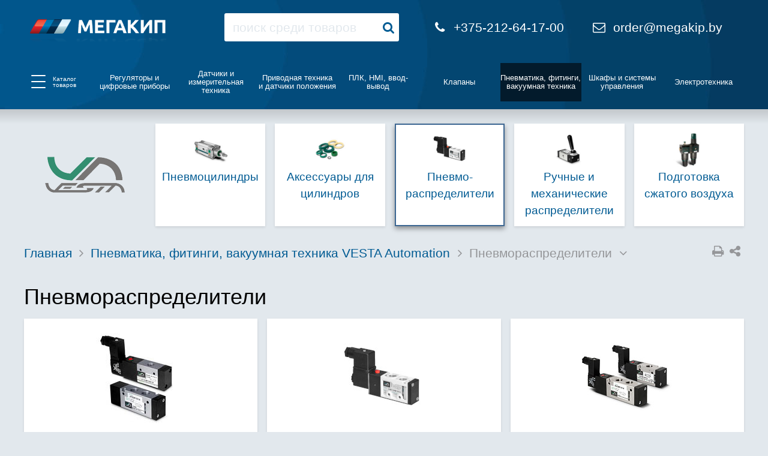

--- FILE ---
content_type: text/html; charset=UTF-8
request_url: https://megakip.by/showcase/pneumatics_and_fittings_and_vacuum_technology/vesta_automation/pneumatic_distributors.htm
body_size: 11016
content:
<!doctype html>
<html lang="ru">

<head>
	<meta charset="utf-8">

	<link rel="preconnect" href="https://ftp.totalkip.ru/report.local/preconnect.gif">

	<meta name="viewport" content="width=device-width, initial-scale=1, shrink-to-fit=no">
	
	<link rel="stylesheet" href="https://megakip.by/css/all.min.css?v=250221">
	<link rel="stylesheet" href="https://megakip.by/css/megakip.css?v=250221">

	<link rel="icon" type="image/x-icon" href="https://megakip.by/favicon.ico">

	<link rel="icon" type="image/png" sizes="16x16" href="https://megakip.by/img/favicon/icon-16x16.png">
	<link rel="icon" type="image/png" sizes="24x24" href="https://megakip.by/img/favicon/icon-24x24.png">
	<link rel="icon" type="image/png" sizes="32x32" href="https://megakip.by/img/favicon/icon-32x32.png">
	<link rel="icon" type="image/png" sizes="48x48" href="https://megakip.by/img/favicon/icon-48x48.png">
	<link rel="icon" type="image/png" sizes="96x96" href="https://megakip.by/img/favicon/icon-96x96.png">

	<link rel="icon" type="image/png" sizes="192x192" href="https://megakip.by/img/favicon/android-icon-192x192.png">

	<link rel="apple-touch-icon" sizes="48x48" href="https://megakip.by/img/favicon/apple-icon-48x48.png">
	<link rel="apple-touch-icon" sizes="57x57" href="https://megakip.by/img/favicon/apple-icon-57x57.png">
	<link rel="apple-touch-icon" sizes="60x60" href="https://megakip.by/img/favicon/apple-icon-60x60.png">
	<link rel="apple-touch-icon" sizes="72x72" href="https://megakip.by/img/favicon/apple-icon-72x72.png">
	<link rel="apple-touch-icon" sizes="76x76" href="https://megakip.by/img/favicon/apple-icon-76x76.png">
	<link rel="apple-touch-icon" sizes="96x96" href="https://megakip.by/img/favicon/apple-icon-96x96.png">
	<link rel="apple-touch-icon" sizes="114x114" href="https://megakip.by/img/favicon/apple-icon-114x114.png">
	<link rel="apple-touch-icon" sizes="120x120" href="https://megakip.by/img/favicon/apple-icon-120x120.png">
	<link rel="apple-touch-icon" sizes="144x144" href="https://megakip.by/img/favicon/apple-icon-144x144.png">
	<link rel="apple-touch-icon" sizes="152x152" href="https://megakip.by/img/favicon/apple-icon-152x152.png">
	<link rel="apple-touch-icon" sizes="180x180" href="https://megakip.by/img/favicon/apple-icon-180x180.png">

	<meta name="msapplication-config" content="https://megakip.by/img/favicon/browserconfig.xml">
	<meta name="msapplication-TileColor" content="#063758">
	<meta name="msapplication-TileImage" content="https://megakip.by/img/favicon/ms-icon-144x144.png">
	<meta name="msapplication-navbutton-color" content="#006bad">

	<meta name="currency" content="BYN">
	<meta name="theme-color" content="#006bad">

	<title>Пневмо­распределители: Пневматика, фитинги, вакуумная техника VESTA Automation</title>
	<meta name="description" content="Пневматика, фитинги, вакуумная техника VESTA Automation: пневмо­распределители">

	<meta property="og:title" content="Пневмо­распределители: Пневматика, фитинги, вакуумная техника VESTA Automation">
	<meta property="og:type" content="website">
	<meta property="og:site_name" content="megakip.by">
	<meta property="og:description" content="Пневматика, фитинги, вакуумная техника VESTA Automation: пневмо­распределители">
	<meta property="og:image" content="https://megakip.by/img/logo_og.png">
	<meta property="og:url" content="https://megakip.by/showcase/pneumatics_and_fittings_and_vacuum_technology/vesta_automation/pneumatic_distributors.htm">

	<link rel="canonical" href="https://megakip.by/showcase/pneumatics_and_fittings_and_vacuum_technology/vesta_automation/pneumatic_distributors.htm">
	
	<meta name="yandex-verification" content="cc5f7ef388aa398c">
	
</head>

<body>

	<header>
		<div class="header-box">
			<div>
				<a href="/">
					<div class="header-logo"></div>
				</a>
				<div id="sbar"
					onclick="return {'bg': 'transparent', 'target': '_self', 'language': 'ru', 'suggest': false, 'tld': 'ru', 'site_suggest': false, 'action': '/search.htm', 'webopt': false, 'fontsize': 14, 'arrow': false, 'fg': '#000000', 'searchid': '2537803', 'logo': 'rb', 'websearch': false, 'type': 2}">
					<form action="/search.htm" method="get" target="_self">
						<input type="hidden" name="searchid" value="2537803">
						<input type="hidden" name="l10n" value="ru">
						<input type="hidden" name="reqenc" value="">
						<input type="search" placeholder="поиск среди товаров" name="text" class="search-input"
							value="">
						<button type="submit" title="Найти" class="search-button" data-selector="header"><i
								class="fa fa-search"></i></button>
					</form>
				</div>
				<a class="searchIcon" href="/search.htm" style="display:none"><i class="fa fa-search"></i></a>
				<div class="com_channels">
					<a class="cc_tel" href="tel:+375212641700"><i class="fa fa-fw fa-phone"></i><span class="nowrap">+375-212-64-17-00</span></a>
					<a class="cc_email" href="mailto:order@megakip.by?subject=Заказ%20с%20сайта%20megakip.by&body=Доброго%20дня!"><i class="fa fa-fw fa-envelope-o"></i><span class="nowrap">order@megakip.by</span></a>
					<div></div>
				</div>
							</div>
					</div>
	</header>
	<nav class="nav">
		<div class="nav-box">
			<div class="nav-burger">
				<div>
					<span></span>
					<span></span>
					<span></span>
				</div>
				<div>Каталог товаров</div>
			</div>
			<ul class="nav-menu sub-trigger">

								<li>
					<a href="/#regulators_and_digital_devices" data-related="4069">
						<img src="https://megakip.by/img/ico/menu4069.svg" alt="Иконка Регуляторы и цифровые приборы">
						<span>
							Регуляторы и цифровые приборы						</span>
					</a>
				</li>
								<li>
					<a href="/#sensors_and_measuring_equipment" data-related="4081">
						<img src="https://megakip.by/img/ico/menu4081.svg" alt="Иконка Датчики и измерительная техника">
						<span>
							Датчики и измерительная техника						</span>
					</a>
				</li>
								<li>
					<a href="/#drive_technology" data-related="4093">
						<img src="https://megakip.by/img/ico/menu4093.svg" alt="Иконка Приводная техника и датчики положения">
						<span>
							Приводная техника и датчики положения						</span>
					</a>
				</li>
								<li>
					<a href="/#PLC_and_HMI_and_IO" data-related="4105">
						<img src="https://megakip.by/img/ico/menu4105.svg" alt="Иконка ПЛК, HMI, ввод-вывод">
						<span>
							ПЛК, HMI, ввод-вывод						</span>
					</a>
				</li>
								<li>
					<a href="/#valves" data-related="4098">
						<img src="https://megakip.by/img/ico/menu4098.svg" alt="Иконка Клапаны">
						<span>
							Клапаны						</span>
					</a>
				</li>
								<li>
					<a href="/#pneumatics_and_fittings_and_vacuum_technology" data-related="4122">
						<img src="https://megakip.by/img/ico/menu4122.svg" alt="Иконка Пневматика, фитинги, вакуумная техника">
						<span>
							Пневматика, фитинги, вакуумная техника						</span>
					</a>
				</li>
								<li>
					<a href="/#control_cabinets" data-related="4116">
						<img src="https://megakip.by/img/ico/menu4116.svg" alt="Иконка Шкафы и системы управления">
						<span>
							Шкафы и системы управления						</span>
					</a>
				</li>
								<li>
					<a href="/#electrical_engineering" data-related="4130">
						<img src="https://megakip.by/img/ico/menu4130.svg" alt="Иконка Электротехника">
						<span>
							Электротехника						</span>
					</a>
				</li>
				
			</ul>
		</div>
	</nav>
	<nav class="sub">
		<div class="sub-box">
			<ul class="sub-burger sub-trigger">

								<li>
					<a href="/#regulators_and_digital_devices" data-related="4069">
						Регуляторы и цифровые приборы					</a>
				</li>
								<li>
					<a href="/#sensors_and_measuring_equipment" data-related="4081">
						Датчики и измерительная техника					</a>
				</li>
								<li>
					<a href="/#drive_technology" data-related="4093">
						Приводная техника и датчики положения					</a>
				</li>
								<li>
					<a href="/#PLC_and_HMI_and_IO" data-related="4105">
						ПЛК, HMI, ввод-вывод					</a>
				</li>
								<li>
					<a href="/#valves" data-related="4098">
						Клапаны					</a>
				</li>
								<li>
					<a href="/#pneumatics_and_fittings_and_vacuum_technology" data-related="4122">
						Пневматика, фитинги, вакуумная техника					</a>
				</li>
								<li>
					<a href="/#control_cabinets" data-related="4116">
						Шкафы и системы управления					</a>
				</li>
								<li>
					<a href="/#electrical_engineering" data-related="4130">
						Электротехника					</a>
				</li>
				
			</ul>
			<div class="sub-menu">
				<div id="4069" style="display: none;">
					<span class="sub-menu-header">
						<span class="arrow"><i class="fa fa-fw fa-arrow-left text-primary"></i></span>
						<span>Регуляторы и цифровые приборы</span>
						<span><i class="fa fa-fw fa-times text-primary"></i></span>
					</span>
					<ul>
						<li><a href="https://megakip.by/showcase/regulators_and_digital_devices/elhart.htm" class="sub-menu-title">ELHART</a></li>
						<li><a href="https://megakip.by/showcase/regulators_and_digital_devices/elhart/on-off.htm">ON / OFF регуляторы</a></li>
						<li><a href="https://megakip.by/showcase/regulators_and_digital_devices/elhart/pid.htm">ПИД-регуляторы</a></li>
						<li><a href="https://megakip.by/showcase/regulators_and_digital_devices/elhart/for_valves.htm">Регуляторы для клапанов (КЗР)</a></li>
						<li><a href="https://megakip.by/showcase/regulators_and_digital_devices/elhart/multichannel_and_archivers.htm">Многоканальные приборы, архиваторы</a></li>
						<li><a href="https://megakip.by/showcase/regulators_and_digital_devices/elhart/weighing_devices.htm">Весо­изме­ри­те­ль­ные устройства</a></li>
						<li><a href="https://megakip.by/showcase/regulators_and_digital_devices/elhart/level_control.htm">Приборы контроля уровня</a></li>
						<li><a href="https://megakip.by/showcase/regulators_and_digital_devices/elhart/pump_control.htm">Приборы управления насосами</a></li>
						<li><a href="https://megakip.by/showcase/regulators_and_digital_devices/elhart/timers_and_time_relays.htm">Таймеры, реле времени</a></li>
					</ul>
					<!-- <ul>
						<li><a href="https://megakip.by/showcase/regulators_and_digital_devices/emko.htm" class="sub-menu-title">EMKO</a></li>
						<li><a href="https://megakip.by/showcase/regulators_and_digital_devices/emko/on-off.htm">ON / OFF регуляторы</a></li>
						<li><a href="https://megakip.by/showcase/regulators_and_digital_devices/emko/pid.htm">ПИД-регуляторы</a></li>
						<li><a href="https://megakip.by/showcase/regulators_and_digital_devices/emko/temperature_and_humidity.htm">Регуляторы температуры и&nbsp;влажности</a></li>
						<li><a href="https://megakip.by/showcase/regulators_and_digital_devices/emko/for_confectionery_ovens.htm">Регуляторы для&nbsp;кондитерских печей</a></li>
						<li><a href="https://megakip.by/showcase/regulators_and_digital_devices/emko/level_control.htm">Приборы контроля уровня</a></li>
						<li><a href="https://megakip.by/showcase/regulators_and_digital_devices/emko/pulse_counters.htm">Счетчики импульсов</a></li>
						<li><a href="https://megakip.by/showcase/regulators_and_digital_devices/emko/timers_and_time_relays.htm">Таймеры, реле времени</a></li>
					</ul> -->
				</div>


				<div id="4081" style="display: none;">
					<span class="sub-menu-header">
						<span class="arrow"><i class="fa fa-fw fa-arrow-left text-primary"></i></span>
						<span>Датчики и измерительная техника</span>
						<span><i class="fa fa-fw fa-times text-primary"></i></span>
					</span>
					<!-- <ul> 
						<li><a href="https://megakip.by/showcase/sensors_and_measuring_equipment/thermosensors.htm" class="sub-menu-title">Датчики температуры, термопары, термосопротивления</a></li>
					</ul>-->
					<ul>
						<li><a href="https://megakip.by/showcase/sensors_and_measuring_equipment/elhart.htm" class="sub-menu-title">ELHART</a></li>
						<li><a href="https://megakip.by/showcase/sensors_and_measuring_equipment/elhart/thermosensors.htm">Датчики температуры</a></li>
						<li><a href="https://megakip.by/showcase/sensors_and_measuring_equipment/elhart/pressure_sensors_for_general_industrial_use.htm">Датчики давления общепро­мыш­ленные</a></li>
						<li><a href="https://megakip.by/showcase/sensors_and_measuring_equipment/elhart/pressure_membrane.htm">Датчики давления мембранные</a></li>
						<li><a href="https://megakip.by/showcase/sensors_and_measuring_equipment/elhart/humidity.htm">Датчики влажности воздуха</a></li>
						<li><a href="https://megakip.by/showcase/sensors_and_measuring_equipment/elhart/level_detectors.htm">Датчики и сигнализаторы уровня</a></li>
						<li><a href="https://megakip.by/showcase/sensors_and_measuring_equipment/elhart/ultrasonic.htm">Ультразвуковые датчики</a></li>
						<li><a href="https://megakip.by/showcase/sensors_and_measuring_equipment/elhart/current.htm">Датчики силы тока</a></li>
					</ul>
					<!--<ul>
						<li><a href="https://megakip.by/showcase/sensors_and_measuring_equipment/galltec_mela.htm" class="sub-menu-title">Galltec+Mela</a></li>
						<li><a href="https://megakip.by/showcase/sensors_and_measuring_equipment/galltec_mela/humidity.htm">Датчики влажности воздуха</a></li>
						<li><a href="https://megakip.by/showcase/sensors_and_measuring_equipment/galltec_mela/hygrostats.htm">Гигростаты</a></li>
						<li><a href="https://megakip.by/showcase/sensors_and_measuring_equipment/galltec_mela/temperature.htm">Датчики температуры</a></li>
					</ul>
					<ul>
						<li><a href="https://megakip.by/showcase/sensors_and_measuring_equipment/klay_instruments.htm" class="sub-menu-title">KLAY Instruments</a></li>
						<li><a href="https://megakip.by/showcase/sensors_and_measuring_equipment/klay_instruments/pressure_membrane.htm">Датчики давления мембранные</a></li>
						<li><a href="https://megakip.by/showcase/sensors_and_measuring_equipment/klay_instruments/pressure_sensors_for_general_industrial_use.htm">Датчики давления общепро­мыш­ленные</a></li>
						<li><a href="https://megakip.by/showcase/sensors_and_measuring_equipment/klay_instruments/level_detectors.htm">Датчики и сигнализаторы уровня</a></li>
						<li><a href="https://megakip.by/showcase/sensors_and_measuring_equipment/klay_instruments/conductivity_and_concentration.htm">Датчики проводимости и концентрации</a></li>
					</ul>
					<ul>
						<li><a href="https://megakip.by/showcase/sensors_and_measuring_equipment/comac.htm" class="sub-menu-title">COMAC</a></li>
						<li><a href="https://megakip.by/showcase/sensors_and_measuring_equipment/comac/electromagnetic_flowmeters_w_display.htm">Расходомеры электромагнитные с дисплеем</a></li>
						<li><a href="https://megakip.by/showcase/sensors_and_measuring_equipment/comac/electromagnetic_flowmeters_wo_display.htm">Расходомеры электромагнитные без дисплея</a></li>
					</ul>
					<ul>
						<li><a href="https://megakip.by/showcase/sensors_and_measuring_equipment/microsonic.htm" class="sub-menu-title">microsonic</a></li>
						<li><a href="https://megakip.by/showcase/sensors_and_measuring_equipment/microsonic/ultrasonic_distance.htm">Ультразвуковые датчики расстояния</a></li>
						<li><a href="https://megakip.by/showcase/sensors_and_measuring_equipment/microsonic/for_edge_definition.htm">Ультразвуковые датчики определения края</a></li>
						<li><a href="https://megakip.by/showcase/sensors_and_measuring_equipment/microsonic/for_tags_and_labels.htm">Ультразвуковые датчики наличия этикетки</a></li>
						<li><a href="https://megakip.by/showcase/sensors_and_measuring_equipment/microsonic/for_double_sheets.htm">Ультразвуковые датчики контроля двойного листа</a></li>
					</ul>-->
					<ul>
						<li><a href="https://megakip.by/showcase/sensors_and_measuring_equipment/rosma.htm" class="sub-menu-title">РОСМА</a></li>
						<li><a href="https://megakip.by/showcase/sensors_and_measuring_equipment/rosma/pressure_switch.htm">Реле давления</a></li>
						<li><a href="https://megakip.by/showcase/sensors_and_measuring_equipment/rosma/manometers.htm">Манометры</a></li>
						<li><a href="https://megakip.by/showcase/sensors_and_measuring_equipment/rosma/thermometers.htm">Термометры</a></li>
					</ul>
					<!-- <ul> 
						<li><a href="https://megakip.by/showcase/sensors_and_measuring_equipment/seneca/current.htm">Датчики силы тока Seneca</a></li>
						<li><a href="https://megakip.by/showcase/sensors_and_measuring_equipment/emas/level_detectors.htm">Датчики и сигнализаторы уровня EMAS</a></li>
						<li><a href="https://megakip.by/showcase/sensors_and_measuring_equipment/emko/temperature.htm">Датчики температуры EMKO</a></li>
						<li><a href="https://megakip.by/showcase/sensors_and_measuring_equipment/manotom/manometers.htm">Манометры Манотомь</a></li>
						<li><a href="https://megakip.by/showcase/sensors_and_measuring_equipment/siemens/flow_velocity_and_flow_switch.htm">Датчики скорости потока, реле протока</a></li>
						<li><a href="https://megakip.by/showcase/sensors_and_measuring_equipment/hk_instruments/pressure_sensors_for_general_industrial_use.htm">Датчики давления общепро­мыш­ленные HK Instruments</a></li>
						<li><a href="https://megakip.by/showcase/sensors_and_measuring_equipment/opkon/pressure_sensors_for_general_industrial_use.htm">Датчики давления общепро­мыш­ленные OPKON</a></li>
					</ul>
					<ul>
						<li></li>
					</ul>-->
				</div>


				<div id="4093" style="display: none;">
					<span class="sub-menu-header">
						<span class="arrow"><i class="fa fa-fw fa-arrow-left text-primary"></i></span>
						<span>Приводная техника</span>
						<span><i class="fa fa-fw fa-times text-primary"></i></span>
					</span>
					<ul>
						<li><a href="https://megakip.by/showcase/drive_technology/elhart.htm" class="sub-menu-title">ELHART</a></li>
						<li><a href="https://megakip.by/showcase/drive_technology/elhart/frequency_converters_U-F.htm">Преобразователи частоты U/F</a></li>
						<li><a href="https://megakip.by/showcase/drive_technology/elhart/pump_frequency_converters.htm">Преобразователи частоты насосные</a></li>
						<li><a href="https://megakip.by/showcase/drive_technology/elhart/frequency_converters.htm">Преобразователи частоты векторные</a></li>
						<li><a href="https://megakip.by/showcase/drive_technology/elhart/accessories_for_frequency_converters.htm">Аксессуары к частотным преобразователям</a></li>
						<li><a href="https://megakip.by/showcase/drive_technology/elhart/soft_start_devices.htm">Устройства плавного пуска</a></li>
					</ul>
					<!-- <ul>
						<li><a href="https://megakip.by/showcase/drive_technology/delta_electronics.htm" class="sub-menu-title">Delta Electronics</a></li>
						<li><a href="https://megakip.by/showcase/drive_technology/delta_electronics/pump_frequency_converters.htm">Преобразователи частоты насосные</a></li>
						<li><a href="https://megakip.by/showcase/drive_technology/delta_electronics/frequency_converters.htm">Преобразователи частоты векторные</a></li>
						<li><a href="https://megakip.by/showcase/drive_technology/delta_electronics/accessories_for_frequency_converters.htm">Аксессуары к частотным преобразователям</a></li>
					</ul> -->
					<ul>
						<li><a href="https://megakip.by/showcase/drive_technology/opkon.htm" class=" sub-menu-title">OPKON</a></li>
						<li><a href="https://megakip.by/showcase/drive_technology/opkon/encoders.htm">Угловые энкодеры</a></li>
						<li><a href="https://megakip.by/showcase/drive_technology/opkon/linear_encoders.htm">Линейные энкодеры</a></li>
						<li><a href="https://megakip.by/showcase/drive_technology/opkon/linear_potentiometers.htm">Линейные потенциометры</a></li>
						<li><a href="https://megakip.by/showcase/drive_technology/opkon/magnetostrictives.htm">Магнитострикционные датчики</a></li>
					</ul>
					<ul>
						<li><a href="https://megakip.by/showcase/drive_technology/ondo.htm" class="sub-menu-title">ONDO</a></li>
						<li><a href="https://megakip.by/showcase/drive_technology/ondo/non-contact_inductive.htm">Индуктивные бесконтактные датчики</a></li>
						<li><a href="https://megakip.by/showcase/drive_technology/ondo/non-contact_capacitive.htm">Емкостные бесконтактные выключатели</a></li>
						<li><a href="https://megakip.by/showcase/drive_technology/ondo/non-contact_optic.htm">Оптические бесконтактные выключатели</a></li>
						<li><a href="https://megakip.by/showcase/drive_technology/ondo/specialized.htm">Специализированные датчики</a></li>
						<li><a href="https://megakip.by/showcase/drive_technology/ondo/accessories.htm">Аксессуары для датчиков</a></li>
					</ul>
					<ul>
						<li><a href="https://megakip.by/showcase/drive_technology/sensor.htm" class="sub-menu-title">СЕНСОР</a></li>
						<li><a href="https://megakip.by/showcase/drive_technology/sensor/non-contact_inductive.htm">Индуктивные бесконтактные датчики</a></li>
						<li><a href="https://megakip.by/showcase/drive_technology/sensor/non-contact_capacitive.htm">Емкостные бесконтактные датчики</a></li>
						<li><a href="https://megakip.by/showcase/drive_technology/sensor/non-contact_optic.htm">Оптические бесконтактные датчики</a></li>
						<li><a href="https://megakip.by/showcase/drive_technology/sensor/accessories.htm">Аксессуары для датчиков</a></li>
						<li><a href="https://megakip.by/showcase/drive_technology/sensor/level_detectors.htm">Сигнализаторы уровня</a></li>
					</ul>
					<ul>
						<li></li>
					</ul>
				</div>


				<div id="4105" style="display: none;">
					<span class="sub-menu-header">
						<span class="arrow"><i class="fa fa-fw fa-arrow-left text-primary"></i></span>
						<span>ПЛК, HMI, ввод-вывод</span>
						<span><i class="fa fa-fw fa-times text-primary"></i></span>
					</span>
					<ul>
						<li><a href="https://megakip.by/showcase/PLC_and_HMI_and_IO/elhart.htm" class="sub-menu-title">ELHART</a></li>
						<li><a href="https://megakip.by/showcase/PLC_and_HMI_and_IO/elhart/plc/alpha.htm">ПЛК Alpha-X</a></li>
						<li><a href="https://megakip.by/showcase/PLC_and_HMI_and_IO/elhart/plc/logicon.htm">ПЛК LogicOn</a></li>
						<li><a href="https://megakip.by/showcase/PLC_and_HMI_and_IO/elhart/ModBUS_input_output_modules.htm">Модули ввода / вывода с интерфейсом <span class="nowrap">RS-485 (Modbus RTU)</span></a></li>
						<li><a href="https://megakip.by/showcase/PLC_and_HMI_and_IO/elhart/operator_panels.htm">Панели оператора</a></li>
						<li><a href="https://megakip.by/showcase/PLC_and_HMI_and_IO/elhart/converters_splitters.htm">Преобразователи / разветвители сигналов</a></li>
						<li><a href="https://megakip.by/showcase/PLC_and_HMI_and_IO/elhart/interface_converters.htm">Преобразователи интерфейсов</a></li>
					</ul>
				</div>


				<div id="4098" style="display: none;">
					<span class="sub-menu-header">
						<span class="arrow"><i class="fa fa-fw fa-arrow-left text-primary"></i></span>
						<span>Клапаны</span>
						<span><i class="fa fa-fw fa-times text-primary"></i></span>
					</span>
					<ul>
						<li><a href="https://megakip.by/showcase/valves/valma.htm" class="sub-menu-title">VALMA</a></li>
						<li><a href="https://megakip.by/showcase/valves/valma/for_solenoid.htm">Клапаны соленоидные</a></li>
						<li><a href="https://megakip.by/showcase/valves/valma/with_pneumatic_drive.htm">Клапаны угловые с пневмоприводом</a></li>
						<li><a href="https://megakip.by/showcase/valves/valma/regulating.htm">Клапаны регулирующие</a></li>
						<li><a href="https://megakip.by/showcase/valves/valma/spherical.htm">Краны шаровые</a></li>
						<li><a href="https://megakip.by/showcase/valves/valma/rotary_actuators.htm">Пневмоприводы поворотные</a></li>
						<li><a href="https://megakip.by/showcase/valves/valma/electric_rotary_actuators.htm">Электроприводы поворотные</a></li>
						<li><a href="https://megakip.by/showcase/valves/valma/positioners_and_EPP.htm">Позиционеры, ЭПП</a></li>
					</ul>
					<!-- <ul> 
						<li><a href="https://megakip.by/showcase/valves/gevax.htm" class="sub-menu-title">GEVAX</a></li>
						<li><a href="https://megakip.by/showcase/valves/gevax/solenoid_water.htm">Клапаны для воды, воздуха, нейтральных жидкостей и газов</a></li>
						<li><a href="https://megakip.by/showcase/valves/gevax/solenoid_high_perssure.htm">Соленоидные клапаны на высокое давление</a></li>
						<li><a href="https://megakip.by/showcase/valves/gevax/solenoid_hot_water.htm">Соленоидные клапаны на пар</a></li>
						<li><a href="https://megakip.by/showcase/valves/gevax/accessories.htm">Катушки, ремкомплекты</a></li>
					</ul>-->
				</div>


				<div id="4122" style="display: none;">
					<span class="sub-menu-header">
						<span class="arrow"><i class="fa fa-fw fa-arrow-left text-primary"></i></span>
						<span>Пневматика, фитинги, вакуумная техника</span>
						<span><i class="fa fa-fw fa-times text-primary"></i></span>
					</span>
					<ul>
						<li><a href="https://megakip.by/showcase/pneumatics_and_fittings_and_vacuum_technology/valma.htm" class="sub-menu-title">VALMA</a></li>
						<li><a href="https://megakip.by/showcase/pneumatics_and_fittings_and_vacuum_technology/valma/pneumatic_cylinders.htm">Пневмоцилиндры</a></li>
						<li><a href="https://megakip.by/showcase/pneumatics_and_fittings_and_vacuum_technology/valma/pneumatic_distributors.htm">Пневмораспределители</a></li>
						<li><a href="https://megakip.by/showcase/pneumatics_and_fittings_and_vacuum_technology/valma/valve_terminals.htm">Пневмоострова</a></li>
						<li><a href="https://megakip.by/showcase/pneumatics_and_fittings_and_vacuum_technology/valma/air_preparation.htm">Подготовка воздуха</a></li>
						<li><a href="https://megakip.by/showcase/pneumatics_and_fittings_and_vacuum_technology/valma/fittings.htm">Фитинги</a></li>
						<li><a href="https://megakip.by/showcase/pneumatics_and_fittings_and_vacuum_technology/valma/pneumatic_tubing.htm">Пневмотрубки</a></li>
						<li><a href="https://megakip.by/showcase/pneumatics_and_fittings_and_vacuum_technology/valma/vacuum_equipment.htm">Вакуумное оборудование</a></li>
					</ul>
					<!-- <ul>
						<li><a href="https://megakip.by/showcase/pneumatics_and_fittings_and_vacuum_technology/vesta_automation.htm" class="sub-menu-title">VESTA Automation</a></li>
						<li><a href="https://megakip.by/showcase/pneumatics_and_fittings_and_vacuum_technology/vesta_automation/pneumatic_cylinders.htm">Пневмоцилиндры</a></li>
						<li><a href="https://megakip.by/showcase/pneumatics_and_fittings_and_vacuum_technology/vesta_automation/accessories_for_cylinders.htm">Аксессуары для цилиндров</a></li>
						<li><a href="https://megakip.by/showcase/pneumatics_and_fittings_and_vacuum_technology/vesta_automation/pneumatic_distributors.htm">Пневмо­распределители</a></li>
						<li><a href="https://megakip.by/showcase/pneumatics_and_fittings_and_vacuum_technology/vesta_automation/manual_and_mechanical_valves.htm">Ручные и механические распределители</a></li>
						<li><a href="https://megakip.by/showcase/pneumatics_and_fittings_and_vacuum_technology/vesta_automation/preparation_of_compressed_air.htm">Подготовка сжатого воздуха</a></li>
					</ul>
					<ul>
						<li><a href="https://megakip.by/showcase/pneumatics_and_fittings_and_vacuum_technology/cmatic.htm" class="sub-menu-title">cmatic</a></li>
						<li><a href="https://megakip.by/showcase/pneumatics_and_fittings_and_vacuum_technology/cmatic/pneumatic_fitting_and_adapters.htm">Фитинги соединители, переходники</a></li>
						<li><a href="https://megakip.by/showcase/pneumatics_and_fittings_and_vacuum_technology/cmatic/flow_regulators_and_silencers.htm">Фитинги регуляторы, глушители, клапаны</a></li>
						<li><a href="https://megakip.by/showcase/pneumatics_and_fittings_and_vacuum_technology/cmatic/stainless_steel_fittings.htm">Фитинги из нержавеющей стали</a></li>
						<li><a href="https://megakip.by/showcase/pneumatics_and_fittings_and_vacuum_technology/cmatic/brake_systems_fittings.htm">Фитинги для тормозных пневмосистем</a></li>
						<li><a href="https://megakip.by/showcase/pneumatics_and_fittings_and_vacuum_technology/cmatic/specialized_fittings.htm">Фитинги специали­зи­ро­ванные</a></li>
						<li><a href="/cmatic/fitting_xt_triclamp.htm">Фитинги с при­соеди­не­нием TriClamp</a></li>
					</ul>
					<ul>
						<li><a href="https://megakip.by/showcase/pneumatics_and_fittings_and_vacuum_technology/vuototecnica.htm" class="sub-menu-title">Vuototecnica</a></li>
						<li><a href="https://megakip.by/showcase/pneumatics_and_fittings_and_vacuum_technology/vuototecnica/valves_for_vacuum.htm">Клапаны на вакуум</a></li>
						<li><a href="https://megakip.by/showcase/pneumatics_and_fittings_and_vacuum_technology/vuototecnica/vacuum_suckers.htm">Вакуумные присоски</a></li>
						<li><a href="https://megakip.by/showcase/pneumatics_and_fittings_and_vacuum_technology/vuototecnica/vacuum_pumps_and_generators.htm">Вакуумные насосы, генераторы</a></li>
					</ul>
					<ul>
						<li></li>
					</ul> -->
				</div>


				<div id="4116" style="display: none;">
					<span class="sub-menu-header">
						<span class="arrow"><i class="fa fa-fw fa-arrow-left text-primary"></i></span>
						<span>Шкафы и системы управления</span>
						<span><i class="fa fa-fw fa-times text-primary"></i></span>
					</span>
					<ul>
						<li><a href="https://megakip.by/showcase/control_cabinets/control_box.htm" class="sub-menu-title">Шкафы и системы управления</a></li>
						<li><a href="https://megakip.by/showcase/control_cabinets/control_box/for_pumps.htm">Шкафы управления для насосов</a></li>
						<li><a href="https://megakip.by/showcase/control_cabinets/control_box/ITP_and_ventilation.htm">Шкафы управления для ИТП и систем теплоснабжения</a></li>
						<li><a href="https://megakip.by/showcase/control_cabinets/control_box/liquid_metering.htm">Шкафы учета жидких продуктов</a></li>
						<li><a href="https://megakip.by/showcase/control_cabinets/control_box/pool_controls.htm">Шкафы управления для бассейнов</a></li>
						<li><a href="https://megakip.by/showcase/control_cabinets/control_box/hvac.htm">Шкафы для вентиляции в животноводстве</a></li>
						<li><a href="https://megakip.by/showcase/control_cabinets/control_box/control_systems.htm">Системы управления</a></li>
					</ul>
				</div>


				<div id="4130" style="display: none;">
					<span class="sub-menu-header">
						<span class="arrow"><i class="fa fa-fw fa-arrow-left text-primary"></i></span>
						<span>Электротехника</span>
						<span><i class="fa fa-fw fa-times text-primary"></i></span>
					</span>
					<ul>
						<li><a href="https://megakip.by/showcase/electrical_engineering/elhart.htm" class="sub-menu-title">ELHART</a></li>
						<li><a href="https://megakip.by/showcase/electrical_engineering/elhart/relays_solid-state_1phase.htm">Однофазные твердотельные реле</a></li>
						<li><a href="https://megakip.by/showcase/electrical_engineering/elhart/relays_solid-state_3phase.htm">Трехфазные твердотельные реле</a></li>
						<li><a href="https://megakip.by/showcase/electrical_engineering/elhart/radiators.htm">Радиаторы для твердотельных реле</a></li>
						<li><a href="https://megakip.by/showcase/electrical_engineering/elhart/relays_solid-state_DHT.htm">Модульные ТТР с радиатором</a></li>
						<li><a href="https://megakip.by/showcase/electrical_engineering/elhart/relays_solid_ESH.htm">Твердотельные реле на высокие токи</a></li>
					</ul>
					<ul>
						<li><a href="https://megakip.by/showcase/electrical_engineering/ondo.htm" class="sub-menu-title">ONDO</a></li>
						<li><a href="https://megakip.by/showcase/electrical_engineering/ondo/auto_modular_switches.htm">Автоматические выключатели модульные</a></li>
						<li><a href="https://megakip.by/showcase/electrical_engineering/ondo/residual_current_circuit_breaker.htm">Дифференциаль­ные автоматы (АВДТ)</a></li>
						<li><a href="https://megakip.by/showcase/electrical_engineering/ondo/rcd.htm">Устройства защитного отключения (УЗО)</a></li>
						<li><a href="https://megakip.by/showcase/electrical_engineering/ondo/circuit_breakers_with_cast_body.htm">Автоматические выключатели в литом корпусе</a></li>
						<li><a href="https://megakip.by/showcase/electrical_engineering/ondo/motor_protection_and_phase_control_relay.htm">Защита двигателя</a></li>
						<li><a href="https://megakip.by/showcase/electrical_engineering/ondo/starters_and_modular_contactors.htm">Контакторы, тепловые реле</a></li>
						<li><a href="https://megakip.by/showcase/electrical_engineering/ondo/relays_in_between_and_pads.htm">Реле про­ме­жу­точ­ные, колодки</a></li>
						<li><a href="https://megakip.by/showcase/electrical_engineering/ondo/time_relays_and_timers.htm">Реле времени, таймеры</a></li>
						<li><a href="https://megakip.by/showcase/electrical_engineering/ondo/phase_control_relay.htm">Реле контроля фаз</a></li>
						<li><a href="https://megakip.by/showcase/electrical_engineering/ondo/climatic_cabinets.htm">Климатика шкафов</a></li>
					</ul>
					<ul>
						<li><a href="https://megakip.by/showcase/electrical_engineering/emas.htm" class="sub-menu-title">EMAS</a></li>
						<li><a href="https://megakip.by/showcase/electrical_engineering/emas/push_buttons.htm">Кнопки нажимные</a></li>
						<li><a href="https://megakip.by/showcase/electrical_engineering/emas/switches_and_joysticks.htm">Переключатели, джойстики</a></li>
						<li><a href="https://megakip.by/showcase/electrical_engineering/emas/batch_switches.htm">Кулачковые переключатели</a></li>
						<li><a href="https://megakip.by/showcase/electrical_engineering/emas/toggle_switches_and_potentiometers.htm">Тумблеры, потенциометры</a></li>
						<li><a href="https://megakip.by/showcase/electrical_engineering/emas/lighting_fixtures.htm">Светосигнальная арматура</a></li>
						<li><a href="https://megakip.by/showcase/electrical_engineering/emas/motor_protection_and_phase_control_relay.htm">Защита двигателя, реле контроля фаз</a></li>
						<li><a href="https://megakip.by/showcase/electrical_engineering/emas/industrial_connectors.htm">Промышленные разъемы</a></li>
						<li><a href="https://megakip.by/showcase/electrical_engineering/emas/limit_switches.htm">Концевые выключатели</a></li>
					</ul>
					<!-- <ul> 
						<li><a href="https://megakip.by/showcase/electrical_engineering/finder.htm" class="sub-menu-title">Finder</a></li>
						<li><a href="https://megakip.by/showcase/electrical_engineering/finder/relays_in_between_and_pads.htm">Реле промежуточные, колодки</a></li>
						<li><a href="https://megakip.by/showcase/electrical_engineering/finder/relays_solid-state_and_radiators.htm">Реле твердотельные</a></li>
						<li><a href="https://megakip.by/showcase/electrical_engineering/finder/time_relays_and_timers.htm">Реле времени, таймеры</a></li>
						<li><a href="https://megakip.by/showcase/electrical_engineering/finder/step-by-step_relay.htm">Реле шаговые</a></li>
						<li><a href="https://megakip.by/showcase/electrical_engineering/finder/starters_and_modular_contactors.htm">Пускатели, модульные контакторы</a></li>
						<li><a href="https://megakip.by/showcase/electrical_engineering/finder/motor_protection_and_phase_control_relay.htm">Защита двигателя, реле контроля фаз</a></li>
						<li><a href="https://megakip.by/showcase/electrical_engineering/finder/climatic_cabinets.htm">Климатика шкафов</a></li>
					</ul>
					<ul>
						<li><a href="https://megakip.by/showcase/electrical_engineering/misc_goods.htm" class="sub-menu-title">Электротехника</a></li>
						<li><a href="https://megakip.by/showcase/electrical_engineering/misc_goods/power_supplies.htm">Блоки питания</a></li>
						<li><a href="https://megakip.by/showcase/electrical_engineering/misc_goods/lighting_fixtures.htm">Светосигнальная арматура</a></li>
						<li><a href="https://megakip.by/showcase/electrical_engineering/misc_goods/terminals_and_terminals_and_marking.htm">Клещи для обжима</a></li>
						<li><a href="https://megakip.by/showcase/electrical_engineering/misc_goods/perforators_and_oil_seals_and_DIN-rails_and_clamps.htm">Сальники, розетки</a></li>
						<li><a href="https://megakip.by/showcase/electrical_engineering/misc_goods/industrial_connectors.htm">Промышленные разъемы</a></li>
					</ul>
					<ul>
						<li><a href="https://megakip.by/showcase/electrical_engineering/klemsan.htm" class="sub-menu-title">Klemsan</a></li>
						<li><a href="https://megakip.by/showcase/electrical_engineering/klemsan/terminals_and_terminals_and_marking.htm">Клеммники, наконечники, маркировка</a></li>
						<li><a href="https://megakip.by/showcase/electrical_engineering/klemsan/perforators_and_oil_seals_and_DIN-rails_and_clamps.htm">Перфолотки, DIN-рейки, хомуты</a></li>
					</ul>-->
					<ul>
						<li><a href="https://megakip.by/showcase/electrical_engineering/provento.htm" class="sub-menu-title">ПРОВЕНТО</a></li>
						<li><a href="https://megakip.by/showcase/electrical_engineering/provento/wall_cabinets_made_of_steel.htm">Навесные шкафы и корпуса</a></li>
						<li><a href="https://megakip.by/showcase/electrical_engineering/provento/floor_cabinets_made_of_steel.htm">Напольные шкафы и корпуса</a></li>
						<li><a href="https://megakip.by/showcase/electrical_engineering/provento/compact_cabinets_made_of_steel.htm">Компактные корпуса</a></li>
						<li><a href="https://megakip.by/showcase/electrical_engineering/provento/mounting_accessories_for_enclosures.htm">Монтажные аксессуары</a></li>
						<li><a href="https://megakip.by/showcase/electrical_engineering/provento/terminals_and_terminals_and_marking.htm">Клеммники, наконечники, маркировка</a></li>
						<li><a href="https://megakip.by/showcase/electrical_engineering/provento/climatic_cabinets.htm">Климатика шкафов</a></li>
					</ul>
					<!-- <ul> 
						<li><a href="https://megakip.by/showcase/electrical_engineering/cabinets_and_cases.htm" class="sub-menu-title">Шкафы и корпуса</a></li>
						<li><a href="https://megakip.by/showcase/electrical_engineering/cabinets_and_cases/modular.htm">Модульные шкафы</a></li>
						<li><a href="https://megakip.by/showcase/electrical_engineering/cabinets_and_cases/with_mounting_plate.htm">Шкафы с монтажной панелью</a></li>
						<li><a href="https://megakip.by/showcase/electrical_engineering/cabinets_and_cases/accessories.htm">Аксессуары для шкафов</a></li>
					</ul>
					<ul>
						<li><a href="https://megakip.by/showcase/electrical_engineering/rittal.htm" class="sub-menu-title">Rittal</a></li>
						<li><a href="https://megakip.by/showcase/electrical_engineering/rittal/cabinets_and_electrotechnical_cases.htm">Шкафы, корпуса электро­технические</a></li>
						<li><a href="https://megakip.by/showcase/electrical_engineering/rittal/climatic_cabinets.htm">Климатика шкафов</a></li>
					</ul>
					<ul>
						<li></li>
					</ul>-->
				</div>
			</div>
		</div>
	</nav><main>
	<div class="main-box">

		<div class="showcase-nav">
			<a class="brand active" href="https://megakip.by/showcase/pneumatics_and_fittings_and_vacuum_technology/vesta_automation.htm">
				<img src="https://megakip.by/img/empty.gif" class="lazy" width="133" height="60" data-src="https://megakip.by/img/cat/dir4122_brand23.png" alt="Пневматика, фитинги, вакуумная техника VESTA Automation">
			</a>
			<a href="https://megakip.by/showcase/pneumatics_and_fittings_and_vacuum_technology/vesta_automation/pneumatic_cylinders.htm">
				<img src="https://megakip.by/img/empty.gif" class="lazy" width="64" height="64" data-src="https://megakip.by/img/cat/dir4122_brand23_cat4123.jpg" alt="Витрина Пневмоцилиндры">
				Пневмоцилиндры
			</a>
			<a href="https://megakip.by/showcase/pneumatics_and_fittings_and_vacuum_technology/vesta_automation/accessories_for_cylinders.htm">
				<img src="https://megakip.by/img/empty.gif" class="lazy" width="64" height="64" data-src="https://megakip.by/img/cat/dir4122_brand23_cat4178.jpg" alt="Витрина Аксессуары для цилиндров">
				Аксессуары для цилиндров
			</a>
			<a class="active" href="https://megakip.by/showcase/pneumatics_and_fittings_and_vacuum_technology/vesta_automation/pneumatic_distributors.htm">
				<img src="https://megakip.by/img/empty.gif" class="lazy" width="64" height="64" data-src="https://megakip.by/img/cat/dir4122_brand23_cat4124.jpg" alt="Витрина Пневмо­распределители">
				Пневмо­распределители
			</a>
			<a href="https://megakip.by/showcase/pneumatics_and_fittings_and_vacuum_technology/vesta_automation/manual_and_mechanical_valves.htm">
				<img src="https://megakip.by/img/empty.gif" class="lazy" width="64" height="64" data-src="https://megakip.by/img/cat/dir4122_brand23_cat4179.jpg" alt="Витрина Ручные и механические распределители">
				Ручные и механические распределители
			</a>
			<a href="https://megakip.by/showcase/pneumatics_and_fittings_and_vacuum_technology/vesta_automation/preparation_of_compressed_air.htm">
				<img src="https://megakip.by/img/empty.gif" class="lazy" width="64" height="64" data-src="https://megakip.by/img/cat/dir4122_brand23_cat4125.jpg" alt="Витрина Подготовка сжатого воздуха">
				Подготовка сжатого воздуха
			</a>
		</div>

		<div class="hline">
			<div class="crumbs" itemscope itemtype="https://schema.org/BreadcrumbList">
				<span itemprop="itemListElement" itemscope itemtype="https://schema.org/ListItem">
					<a itemprop="item" href="https://megakip.by/"><span itemprop="name">Главная</span></a>
					<meta itemprop="position" content="1">
				</span>
				<i class="fa fa-angle-right"></i>
				<span itemprop="itemListElement" itemscope itemtype="https://schema.org/ListItem">
					<a itemprop="item" href="https://megakip.by/showcase/pneumatics_and_fittings_and_vacuum_technology/vesta_automation.htm"><span itemprop="name">Пневматика, фитинги, вакуумная техника VESTA Automation</span></a>
					<meta itemprop="position" content="2">
				</span>
				<i class="fa fa-angle-right"></i>
				<span itemprop="itemListElement" itemscope itemtype="https://schema.org/ListItem">
					<span itemprop="name">Пневмо­распределители</span>
					<meta itemprop="position" content="3">
				</span>
				<i class="fa fa-angle-down"></i>
			</div>
			<div class="hline-icons">
				<div class="hline-icon-print tooltip" onclick="window.print()" title="Распечатать страницу"><i class="fa fa-print"></i></div>
				<div class="hline-icon-share tooltip ya-share2" data-services="vkontakte,telegram,whatsapp,odnoklassniki,collections" data-limit="0" title="Поделиться ссылкой на страницу"><i class="fa fa-share-alt"></i></div>
			</div>
		</div>

		<div class="diler"></div>

		<div class="showcase">
			<h1>Пневмо­распределители</h1>
			<div class="showcase-dir">
				<!--[Семейство: JT серия распределительные клапаны непрямого действия ]-->
				<div class="showcase-itm">
					<div>
						<div>
							<img src="https://megakip.by/img/empty.gif" width="150" height="150" class="lazy" data-src="https://megakip.by/showcase/pneumatics_and_fittings_and_vacuum_technology/vesta_automation/img/JT_series2.jpg" alt="JT: Бюджетные распределительные клапаны">
						</div>
						<div>
							<div class="showcase-title">
								<a href="https://megakip.by/vesta_automation/pnevmoraspredeliteli_jt.htm"><b>JT: Бюджетные распределительные клапаны</b></a>
							</div>
							<ul class="showcase-text">
								<li>Золотник из латуни</li>
								<li>Выгодное соотношение цены и качества</li>
								<li>Высокая износостойкость гибких уплотнений</li>
							</ul>
						</div>
					</div>
					<div class="showcase-icons"></div>
				</div>
				<!--[Семейство: LN клапаны пневмораспределительные]-->
				<div class="showcase-itm">
					<div>
						<div>
							<img src="https://megakip.by/img/empty.gif" width="150" height="150" class="lazy" data-src="https://megakip.by/vesta_automation/img/logo_Vesta_Foto.jpg" alt="LN клапаны пневмораспределительные">
						</div>
						<div>
							<div class="showcase-title">
								<a href="https://megakip.by/vesta_automation/raspredelitelnye_klapany_ln.htm"><b>LN: клапаны пневмораспределительные</b>
								</a>
							</div>
							<ul class="showcase-text">
								<li>G 1/4'', G 3/8''</li>
								<li>Ручной дублёр с фиксацией</li>
								<li>Клапаны золотникового типа</li>
								<li>Функции 3/2, 5/2, 5/3</li>
								<li>Компактный корпус</li>
								<li>Комбинированный пневмопружинный возврат</li>
							</ul>
						</div>
					</div>
					<div class="showcase-icons"></div>
				</div>
				<!--[Семейство: К серия распределительные клапаны непрямого действия ]-->
				<div class="showcase-itm">
					<div>
						<div>
							<img src="https://megakip.by/img/empty.gif" width="150" height="150" class="lazy" data-src="https://megakip.by/showcase/pneumatics_and_fittings_and_vacuum_technology/vesta_automation/img/K_series.jpg" alt="К: Пневмораспределители">
						</div>
						<div>
							<div class="showcase-title">
								<a href="https://megakip.by/vesta_automation/pnevmoraspredeliteli_k.htm"><b>К: Пневмораспределители</b></a>
							</div>
							<ul class="showcase-text">
								<li>Золотник из легкого сплава алюминия</li>
								<li>Подходит для высокоцикличных применений</li>
								<li>Допустима продолжительная работа без смазки</li>
								<li>Никелированный корпус для защиты от внешних воздействий</li>
							</ul>
						</div>
					</div>
					<div class="showcase-icons"></div>
				</div>
				<!--[Семейство: BE распределительные клапаны прямого действия ]-->
				<div class="showcase-itm span-1">
					<div>
						<div>
							<img src="https://megakip.by/img/empty.gif" width="150" height="150" class="lazy" data-src="https://megakip.by/showcase/pneumatics_and_fittings_and_vacuum_technology/vesta_automation/img/BE_series.jpg" alt="Распределительные клапаны 3/2 прямого действия серии BE">
						</div>
						<div>
							<div class="showcase-title">
								<a href="https://megakip.by/vesta_automation/pnevmoklapany_be.htm"><b>QBE: Распределительные клапаны 3/2 прямого действия</b></a>
							</div>
							<ul class="showcase-text">
								<li>Возможен индивидуальный монтаж или сборка в блок из нескольких клапанов</li>
								<li>Нормально закрытая (НЗ) и нормально открытая (НО) модификации</li>
								<li>Катушки постоянного тока = 12, 24&nbsp;В</li>
								<li>Катушки переменного тока ~ 24, 110, 220&nbsp;В</li>
							</ul>
						</div>
					</div>
					<div class="showcase-icons"></div>
				</div>
			</div>
			<div class="showcase-dir">
				<!--[Семейство: NM клапаны Namur]-->
				<div class="showcase-itm span-2">
					<div>
						<div>
							<img src="https://megakip.by/img/empty.gif" width="150" height="150" class="lazy" data-src="https://megakip.by/showcase/pneumatics_and_fittings_and_vacuum_technology/vesta_automation/img/NM.jpg" alt="NM: Распределительные клапаны серии NM VESTA Automation SRL">
						</div>
						<div>
							<div class="showcase-title">
								<a href="https://megakip.by/vesta_automation/raspredelitelnye_klapany_nm.htm"><b>NM: Распределительные клапаны</b></a>
							</div>
							<ul class="showcase-text">
								<li>Крепление непосредственно на пневмопривод по NAMUR стандарту</li>
								<li>Высокий номинальный расход воздуха</li>
								<li>Модификации 3/2, 5/2 моно- и бистабильные</li>
								<li>Катушки постоянного тока: =&nbsp;12, 20&nbsp;В</li>
								<li>Катушки переменного тока: ~&nbsp;24, 110, 220&nbsp;В</li>
							</ul>
						</div>
					</div>
					<div class="showcase-icons"></div>
				</div>
				<!--[Семейство: E серия распределительные клапаны непрямого действия ]-->
				<div class="showcase-itm span-2">
					<div>
						<div>
							<img src="https://megakip.by/img/empty.gif" width="150" height="150" class="lazy" data-src="https://megakip.by/showcase/pneumatics_and_fittings_and_vacuum_technology/vesta_automation/img/E_series.jpg" alt="E: пневмораспределители для тяжелых условий эксплуатации">
						</div>
						<div>
							<div class="showcase-title">
								<a href="https://megakip.by/vesta_automation/klapany_pnevmo_e.htm"><b>E: пневмораспределители для тяжелых условий эксплуатации</b></a>
							</div>
							<ul class="showcase-text">
								<li>Алюминиевый корпус</li>
								<li>Никелированный золотник (поршень)</li>
								<li>Высокие коэффициенты расхода воздуха</li>
								<li>Самосмазывающиеся края резиновых уплотнителей</li>
								<li>Специальная серия для тяжелых условий эксплуатации</li>
							</ul>
						</div>
					</div>
					<div class="showcase-icons"></div>
				</div>
				<!--[Семейство: MPV ]-->
				<div class="showcase-itm span-2">
					<div>
						<div>
							<img src="https://megakip.by/img/empty.gif" width="150" height="150" class="lazy" data-src="https://ftp.totalkip.ru/report.local/photo/photo1/Vesta_Foto_4512.jpg" alt="Многополюсные коннекторы MPV">
						</div>
						<div>
							<div class="showcase-title">
								<a href="https://megakip.by/vesta_automation/pnevmoraspredeliteli_mvp.htm"><b>Многополюсные коннекторы MPV</b></a>
							</div>
							<ul class="showcase-text">
								<li>Используются для быстрого и компактного подключения электрических сигналов к клапанам K и JT серий</li>
								<li>Универсальная наборная конструкция</li>
								<li>Индикация срабатывания каждой катушки</li>
								<li>Разъём SUB-D для подключения к системе управления</li>
							</ul>
						</div>
					</div>
					<div class="showcase-icons"></div>
				</div>
			</div>
			<div class="showcase-dir">
				<!--[Семейство: Монтажные плиты]-->
				<div class="showcase-itm span-3">
					<div>
						<div>
							<img src="https://megakip.by/img/empty.gif" width="150" height="150" class="lazy" data-src="https://ftp.totalkip.ru/report.local/photo/photo1/Vesta_Foto_2544.jpg" alt="Монтажные плиты">
						</div>
						<div>
							<div class="showcase-title">
								<a href="https://megakip.by/vesta_automation/pnevmoraspredeliteli_plate.htm"><b>Монтажные плиты</b></a>
							</div>
							<ul class="showcase-text">
								<li>В пневматических системах управления и пневмошкафах автоматики применение монтажных плит позволяет упростить установку и настройку системы, а также экономит пространство.</li>
							</ul>
						</div>
					</div>
					<div class="showcase-icons"></div>
				</div>
				<!--[Семейство: Катушки и разъемы]-->
				<div class="showcase-itm span-3">
					<div>
						<div>
							<img src="https://megakip.by/img/empty.gif" width="150" height="150" class="lazy" data-src="https://ftp.totalkip.ru/report.local/photo/photo1/Vesta_Foto_3089.jpg" alt="Катушки и разъемы">
						</div>
						<div>
							<div class="showcase-title">
								<a href="https://megakip.by/vesta_automation/pnevmoraspredeliteli_coil.htm"><b>Катушки и разъемы</b></a>
							</div>
							<ul class="showcase-text">
								<li>CS01200 =12 В</li>
								<li>CS02400 =24 В</li>
								<li>CS02450 ∼24 В 50/60 Гц</li>
								<li>CS11050 ∼110 В 50/60 Гц</li>
								<li>CS22050 ∼220 В 50/60 Гц</li>
							</ul>
						</div>
					</div>
					<div class="showcase-icons"></div>
				</div>
			</div>

			<div class="showcase-description">
				<p><a href="https://megakip.by/vesta_automation/obshie_svedeniya_pnevmocilindr.htm"><b>Общая информация о пневматических цилиндрах VESTA</b></a></p>
			</div>

		</div>
	</div>
</main>

<footer>
	<div class="footer-box">
		<div>
						<div>
				МЕГАКИП
				<ul>
										<li><a href="/news">Новости</a></li>
										<li><a href="/contacts">Контакты</a></li>
									</ul>
			</div>
						<div>
				<ul>
					<li><i class="fa fa-fw fa-external-link"></i> <a href="https://kipservis.ru/contacts">Офисы компании на территории РФ</a></li>
				</ul>
			</div>
			<div class="kip">
				© 2026 МЕГАКИП<br>компоненты для автоматизации<br>производственных процессов
			</div>
		</div>
		<div>
						<div>
				<a href="/contacts" class="listContacts">Список городов</a>
				<ul class="footer-adress">
					<li><a href="/contacts/megakip">Витебск</a></li>					
				</ul>
			</div>
					</div>
		<div>
						<div>
				<a href="/catalogue">Поддержка</a>
				<ul>
										<li><a href="/catalogue">Каталоги</a></li>
										<li><a href="/eplan">Библиотеки EPLAN</a></li>
									</ul>
			</div>
						<div class="mistakes modal_open" title="Обязательно проверим, исправим и скажем спасибо!">
				<i class="fa fa-bug"></i> Если нашли ошибку,<br>то выделите текст<br>и нажмите Ctrl+Enter
			</div>
			<div></div>
		</div>
	</div>
</footer>

<div onclick="goTop()" id="btnTop" title="Наверх"><i class="fa fa-arrow-up"></i></div>

<input class="modal_open" type="hidden">
<div id="modal" style="display:none; width:42%">
	<div class="row">
		<h4>Отправка сообщения об ошибке</h4>
		<a class="modal_close"><i class="fa fa-times text-primary"></i></a>
	</div>
	<form method="post" id="errors_form" action="javascript:void(0);">
		<p class="text-secondary">Расскажите о найденной ошибке, мы будем Вам благодарны</p>
		<input type="hidden" name="url_page">
		<div class="box3070">
			<label for="name">Ваше имя</label>
			<div>
				<input type="text" id="name" name="name" value="">
				<small class="text-secondary">Укажите как к Вам обращаться</small>
			</div>
		</div>
		<div class="box3070">
			<label>Найденная ошибка</label>
			<div class="text-danger" id="error_text"></div>
		</div>
		<div class="box3070">
			<label for="comment">Комментарий</label>
			<div>
				<textarea name="comment" id="comment" rows="2"></textarea>
				<small class="text-secondary">Пожалуйста, укажите, что по Вашему мнению, необходимо исправить</small>
			</div>
		</div>
		<div class="box3070">
			<div>&nbsp;</div>
			<div><button class="btn btn-primary mb-0" type="button" id="send_errors"><i
						class="fa fa-paper-plane-o"></i>&nbsp;Отправить ошибку</button></div>
		</div>
	</form>
</div>

<input class="alert_open" type="hidden">
<div id="alert" style="display:none;">
	<div class="row">
		<h4>Отправка сообщения об ошибке</h4>
		<a class="alert_close"><i class="fa fa-times text-primary"></i></a>
	</div>
	<div>
		<p class="text-success alert_text"></p>
		<div class="row">
			<button class="modal_close btn btn-primary mb-0" type="button">Закрыть</button>
		</div>
	</div>
</div>

<script src="/js/jquery.min.js?v=250221"></script>
<script src="/js/jquery.popupoverlay.js?v=250221"></script>
<script src="/js/site.js?v=250221"></script>

<script src="https://yastatic.net/share2/share.js" async="async"></script>

<!-- Yandex.Metrika counter -->
<script>
   (function(m,e,t,r,i,k,a){m[i]=m[i]||function(){(m[i].a=m[i].a||[]).push(arguments)};
   m[i].l=1*new Date();
   for (var j = 0; j < document.scripts.length; j++) {if (document.scripts[j].src === r) { return; }}
   k=e.createElement(t),a=e.getElementsByTagName(t)[0],k.async=1,k.src=r,a.parentNode.insertBefore(k,a)})
   (window, document, "script", "https://mc.yandex.ru/metrika/tag.js", "ym");

   ym(39452400, "init", {
        clickmap:true,
        trackLinks:true,
        accurateTrackBounce:true,
        webvisor:true
   });
</script>
<noscript><div><img src="https://mc.yandex.ru/watch/39452400" style="position:absolute; left:-9999px;" alt=""></div></noscript>
<!-- /Yandex.Metrika counter -->

<!-- Global site tag (gtag.js) - Google Analytics -->
<script async src="https://www.googletagmanager.com/gtag/js?id=UA-38062123-5"></script>
<script>
  window.dataLayer = window.dataLayer || [];
  function gtag(){dataLayer.push(arguments);}
  gtag('js', new Date());

  gtag('config', 'UA-38062123-5');
</script>
<script src="/js/jquery.slick.min.js?v=250221"></script>

<script>
// слайдер витрин
$(".showcase-slider").slick({
  dots: false,
  infinite: false,
  slidesToShow: 5,
  slidesToScroll: 3,
  responsive: [
    {
      breakpoint: 1366,
      settings: {
        slidesToShow: 4,
        slidesToScroll: 4,
      },
    },
    {
      breakpoint: 992,
      settings: "unslick",
    },
  ],
});
</script>

</body>
</html>

--- FILE ---
content_type: text/css
request_url: https://megakip.by/css/all.min.css?v=250221
body_size: 31007
content:
*,::after,::before{box-sizing:border-box}html{scroll-behavior:smooth;font-family:sans-serif;line-height:1.5;-webkit-text-size-adjust:100%;-ms-text-size-adjust:100%;-webkit-tap-highlight-color:transparent}article,aside,figcaption,figure,footer,header,main,nav,section{display:block}body{margin:0;font-family:var(--font-family-sans-serif);font-size:1.3em;font-weight:400;line-height:1.5;color:var(--black);text-align:left;background:var(--blue-gray);min-height:100vh}[tabindex="-1"]:focus{outline:0!important}hr{box-sizing:content-box;height:0;overflow:visible;margin-top:1em;margin-bottom:1em;border:0;border-top:1px solid rgba(0,0,0,.1)}.h1,.h2,.h3,.h4,.h5,.h6,h1,h2,h3,h4,h5,h6{margin-top:0;margin-bottom:.5em;line-height:1;font-weight:700}.h1,h1{font-size:2em}.h2,h2{font-size:1.8em}.h3,h3{font-size:1.6em}.h4,h4{font-size:1.4em}.h5,h5{font-size:1.2em}.h6,h6{font-size:1em}ol,p,ul{margin-top:0;margin-bottom:1em;padding-inline-start:0}abbr[data-original-title],abbr[title]{text-decoration:underline;-webkit-text-decoration:underline dotted;text-decoration:underline dotted;cursor:help;border-bottom:0;-webkit-text-decoration-skip-ink:auto;text-decoration-skip-ink:auto}ol ol,ol ul,ul ol,ul ul{margin-bottom:0}b,strong{font-weight:bolder}.small,small{font-size:80%;font-weight:400}.mark,mark{padding:.2em;background-color:var(--mark)}sub,sup{position:relative;font-size:75%;line-height:0;vertical-align:baseline}sub{bottom:-.25em}sup{top:-.5em}a{color:var(--blue);text-decoration:none;background-color:transparent}a:hover{color:var(--blue-dark);text-decoration:underline}a:not([href]):not([tabindex]){color:inherit;text-decoration:none}a:not([href]):not([tabindex]):focus,a:not([href]):not([tabindex]):hover{color:inherit;text-decoration:none}a:not([href]):not([tabindex]):focus{outline:0}a[target="_blank"]{padding-right:.25em}a[target="_blank"]:after{background-image:none}a:focus{outline-color:transparent}code,pre{font-family:var(--font-family-monospace);font-size:1em;word-break:break-word}code{font-size:90%;overflow-wrap:break-word;word-wrap:break-word}a>code{color:inherit}pre{margin-top:0;margin-bottom:1em;overflow:auto}figure{margin:0}img{vertical-align:middle;border-style:none}table{border:none;border-spacing:0 0;margin:0 auto 1em auto}caption{padding-top:.75em;padding-bottom:.75em;color:var(--black);text-align:left;caption-side:top}th{text-align:inherit}label{display:inline-block;margin-bottom:.5em}button{border-radius:0}button:focus{outline:1px dotted;outline:5px auto -webkit-focus-ring-color}button,input,select,textarea{margin:0;font-family:inherit;font-size:inherit;line-height:inherit}button,input{overflow:visible}button,select{text-transform:none}select{word-wrap:normal}[type=button],[type=reset],[type=submit],button{-webkit-appearance:button}[type=button]:not(:disabled),[type=reset]:not(:disabled),[type=submit]:not(:disabled),button:not(:disabled){cursor:pointer}[type=button]::-moz-focus-inner,[type=reset]::-moz-focus-inner,[type=submit]::-moz-focus-inner,button::-moz-focus-inner{padding:0;border-style:none}input[type=checkbox],input[type=radio]{box-sizing:border-box;padding:0}input[type=date],input[type=datetime-local],input[type=month],input[type=time]{-webkit-appearance:listbox}textarea{overflow:auto;resize:vertical}[type=number]::-webkit-inner-spin-button,[type=number]::-webkit-outer-spin-button{height:auto}[type=search]{outline-offset:-2px;-webkit-appearance:none}[type=search]::-webkit-search-decoration{-webkit-appearance:none}[hidden]{display:none!important}@font-face{font-family:FontAwesome;src:url(/fonts/fontawesome-webfont.eot?v=4.7.0);src:url(/fonts/fontawesome-webfont.eot?#iefix&v=4.7.0) format('embedded-opentype'),url(/fonts/fontawesome-webfont.woff2?v=4.7.0) format('woff2'),url(/fonts/fontawesome-webfont.woff?v=4.7.0) format('woff'),url(/fonts/fontawesome-webfont.ttf?v=4.7.0) format('truetype'),url(/fonts/fontawesome-webfont.svg?v=4.7.0#fontawesomeregular) format('svg');font-weight:400;font-style:normal;font-display:swap}.fa{display:inline-block;font:normal normal normal 14px/1 FontAwesome;font-size:inherit;text-rendering:auto;-webkit-font-smoothing:antialiased;-moz-osx-font-smoothing:grayscale}.fa-lg{font-size:1.33333333em;line-height:.75em;vertical-align:-15%}.fa-2x{font-size:2em}.fa-3x{font-size:3em}.fa-4x{font-size:4em}.fa-5x{font-size:5em}.fa-fw{width:1.28571429em;text-align:center}.fa-ul{padding-left:0;margin-left:2.14285714em;list-style-type:none}.fa-ul>li{position:relative}.fa-li{position:absolute;left:-2.14285714em;width:2.14285714em;top:.14285714em;text-align:center}.fa-li.fa-lg{left:-1.85714286em}.fa-border{padding:.2em .25em .15em;border:solid .08em #eee;border-radius:.1em}.fa-pull-left{float:left}.fa-pull-right{float:right}.fa.fa-pull-left{margin-right:.3em}.fa.fa-pull-right{margin-left:.3em}.pull-right{float:right}.pull-left{float:left}.fa.pull-left{margin-right:.3em}.fa.pull-right{margin-left:.3em}.fa-spin{-webkit-animation:fa-spin 2s infinite linear;animation:fa-spin 2s infinite linear}.fa-pulse{-webkit-animation:fa-spin 1s infinite steps(8);animation:fa-spin 1s infinite steps(8)}@-webkit-keyframes fa-spin{0%{-webkit-transform:rotate(0);transform:rotate(0)}100%{-webkit-transform:rotate(359deg);transform:rotate(359deg)}}@keyframes fa-spin{0%{-webkit-transform:rotate(0);transform:rotate(0)}100%{-webkit-transform:rotate(359deg);transform:rotate(359deg)}}.fa-rotate-90{-webkit-transform:rotate(90deg);-ms-transform:rotate(90deg);transform:rotate(90deg)}.fa-rotate-180{-webkit-transform:rotate(180deg);-ms-transform:rotate(180deg);transform:rotate(180deg)}.fa-rotate-270{-webkit-transform:rotate(270deg);-ms-transform:rotate(270deg);transform:rotate(270deg)}.fa-flip-horizontal{-webkit-transform:scale(-1,1);-ms-transform:scale(-1,1);transform:scale(-1,1)}.fa-flip-vertical{-webkit-transform:scale(1,-1);-ms-transform:scale(1,-1);transform:scale(1,-1)}:root .fa-flip-horizontal,:root .fa-flip-vertical,:root .fa-rotate-180,:root .fa-rotate-270,:root .fa-rotate-90{filter:none}.fa-stack{position:relative;display:inline-block;width:2em;height:2em;line-height:2em;vertical-align:middle}.fa-stack-1x,.fa-stack-2x{position:absolute;left:0;width:100%;text-align:center}.fa-stack-1x{line-height:inherit}.fa-stack-2x{font-size:2em}.fa-inverse{color:#fff}.fa-glass:before{content:"\f000"}.fa-music:before{content:"\f001"}.fa-search:before{content:"\f002"}.fa-envelope-o:before{content:"\f003"}.fa-heart:before{content:"\f004"}.fa-star:before{content:"\f005"}.fa-star-o:before{content:"\f006"}.fa-user:before{content:"\f007"}.fa-film:before{content:"\f008"}.fa-th-large:before{content:"\f009"}.fa-th:before{content:"\f00a"}.fa-th-list:before{content:"\f00b"}.fa-check:before{content:"\f00c"}.fa-close:before,.fa-remove:before,.fa-times:before{content:"\f00d"}.fa-search-plus:before{content:"\f00e"}.fa-search-minus:before{content:"\f010"}.fa-power-off:before{content:"\f011"}.fa-signal:before{content:"\f012"}.fa-cog:before,.fa-gear:before{content:"\f013"}.fa-trash-o:before{content:"\f014"}.fa-home:before{content:"\f015"}.fa-file-o:before{content:"\f016"}.fa-clock-o:before{content:"\f017"}.fa-road:before{content:"\f018"}.fa-download:before{content:"\f019"}.fa-arrow-circle-o-down:before{content:"\f01a"}.fa-arrow-circle-o-up:before{content:"\f01b"}.fa-inbox:before{content:"\f01c"}.fa-play-circle-o:before{content:"\f01d"}.fa-repeat:before,.fa-rotate-right:before{content:"\f01e"}.fa-refresh:before{content:"\f021"}.fa-list-alt:before{content:"\f022"}.fa-lock:before{content:"\f023"}.fa-flag:before{content:"\f024"}.fa-headphones:before{content:"\f025"}.fa-volume-off:before{content:"\f026"}.fa-volume-down:before{content:"\f027"}.fa-volume-up:before{content:"\f028"}.fa-qrcode:before{content:"\f029"}.fa-barcode:before{content:"\f02a"}.fa-tag:before{content:"\f02b"}.fa-tags:before{content:"\f02c"}.fa-book:before{content:"\f02d"}.fa-bookmark:before{content:"\f02e"}.fa-print:before{content:"\f02f"}.fa-camera:before{content:"\f030"}.fa-font:before{content:"\f031"}.fa-bold:before{content:"\f032"}.fa-italic:before{content:"\f033"}.fa-text-height:before{content:"\f034"}.fa-text-width:before{content:"\f035"}.fa-align-left:before{content:"\f036"}.fa-align-center:before{content:"\f037"}.fa-align-right:before{content:"\f038"}.fa-align-justify:before{content:"\f039"}.fa-list:before{content:"\f03a"}.fa-dedent:before,.fa-outdent:before{content:"\f03b"}.fa-indent:before{content:"\f03c"}.fa-video-camera:before{content:"\f03d"}.fa-image:before,.fa-photo:before,.fa-picture-o:before{content:"\f03e"}.fa-pencil:before{content:"\f040"}.fa-map-marker:before{content:"\f041"}.fa-adjust:before{content:"\f042"}.fa-tint:before{content:"\f043"}.fa-edit:before,.fa-pencil-square-o:before{content:"\f044"}.fa-share-square-o:before{content:"\f045"}.fa-check-square-o:before{content:"\f046"}.fa-arrows:before{content:"\f047"}.fa-step-backward:before{content:"\f048"}.fa-fast-backward:before{content:"\f049"}.fa-backward:before{content:"\f04a"}.fa-play:before{content:"\f04b"}.fa-pause:before{content:"\f04c"}.fa-stop:before{content:"\f04d"}.fa-forward:before{content:"\f04e"}.fa-fast-forward:before{content:"\f050"}.fa-step-forward:before{content:"\f051"}.fa-eject:before{content:"\f052"}.fa-chevron-left:before{content:"\f053"}.fa-chevron-right:before{content:"\f054"}.fa-plus-circle:before{content:"\f055"}.fa-minus-circle:before{content:"\f056"}.fa-times-circle:before{content:"\f057"}.fa-check-circle:before{content:"\f058"}.fa-question-circle:before{content:"\f059"}.fa-info-circle:before{content:"\f05a"}.fa-crosshairs:before{content:"\f05b"}.fa-times-circle-o:before{content:"\f05c"}.fa-check-circle-o:before{content:"\f05d"}.fa-ban:before{content:"\f05e"}.fa-arrow-left:before{content:"\f060"}.fa-arrow-right:before{content:"\f061"}.fa-arrow-up:before{content:"\f062"}.fa-arrow-down:before{content:"\f063"}.fa-mail-forward:before,.fa-share:before{content:"\f064"}.fa-expand:before{content:"\f065"}.fa-compress:before{content:"\f066"}.fa-plus:before{content:"\f067"}.fa-minus:before{content:"\f068"}.fa-asterisk:before{content:"\f069"}.fa-exclamation-circle:before{content:"\f06a"}.fa-gift:before{content:"\f06b"}.fa-leaf:before{content:"\f06c"}.fa-fire:before{content:"\f06d"}.fa-eye:before{content:"\f06e"}.fa-eye-slash:before{content:"\f070"}.fa-exclamation-triangle:before,.fa-warning:before{content:"\f071"}.fa-plane:before{content:"\f072"}.fa-calendar:before{content:"\f073"}.fa-random:before{content:"\f074"}.fa-comment:before{content:"\f075"}.fa-magnet:before{content:"\f076"}.fa-chevron-up:before{content:"\f077"}.fa-chevron-down:before{content:"\f078"}.fa-retweet:before{content:"\f079"}.fa-shopping-cart:before{content:"\f07a"}.fa-folder:before{content:"\f07b"}.fa-folder-open:before{content:"\f07c"}.fa-arrows-v:before{content:"\f07d"}.fa-arrows-h:before{content:"\f07e"}.fa-bar-chart-o:before,.fa-bar-chart:before{content:"\f080"}.fa-twitter-square:before{content:"\f081"}.fa-facebook-square:before{content:"\f082"}.fa-camera-retro:before{content:"\f083"}.fa-key:before{content:"\f084"}.fa-cogs:before,.fa-gears:before{content:"\f085"}.fa-comments:before{content:"\f086"}.fa-thumbs-o-up:before{content:"\f087"}.fa-thumbs-o-down:before{content:"\f088"}.fa-star-half:before{content:"\f089"}.fa-heart-o:before{content:"\f08a"}.fa-sign-out:before{content:"\f08b"}.fa-linkedin-square:before{content:"\f08c"}.fa-thumb-tack:before{content:"\f08d"}.fa-external-link:before{content:"\f08e"}.fa-sign-in:before{content:"\f090"}.fa-trophy:before{content:"\f091"}.fa-github-square:before{content:"\f092"}.fa-upload:before{content:"\f093"}.fa-lemon-o:before{content:"\f094"}.fa-phone:before{content:"\f095"}.fa-square-o:before{content:"\f096"}.fa-bookmark-o:before{content:"\f097"}.fa-phone-square:before{content:"\f098"}.fa-twitter:before{content:"\f099"}.fa-facebook-f:before,.fa-facebook:before{content:"\f09a"}.fa-github:before{content:"\f09b"}.fa-unlock:before{content:"\f09c"}.fa-credit-card:before{content:"\f09d"}.fa-feed:before,.fa-rss:before{content:"\f09e"}.fa-hdd-o:before{content:"\f0a0"}.fa-bullhorn:before{content:"\f0a1"}.fa-bell:before{content:"\f0f3"}.fa-certificate:before{content:"\f0a3"}.fa-hand-o-right:before{content:"\f0a4"}.fa-hand-o-left:before{content:"\f0a5"}.fa-hand-o-up:before{content:"\f0a6"}.fa-hand-o-down:before{content:"\f0a7"}.fa-arrow-circle-left:before{content:"\f0a8"}.fa-arrow-circle-right:before{content:"\f0a9"}.fa-arrow-circle-up:before{content:"\f0aa"}.fa-arrow-circle-down:before{content:"\f0ab"}.fa-globe:before{content:"\f0ac"}.fa-wrench:before{content:"\f0ad"}.fa-tasks:before{content:"\f0ae"}.fa-filter:before{content:"\f0b0"}.fa-briefcase:before{content:"\f0b1"}.fa-arrows-alt:before{content:"\f0b2"}.fa-group:before,.fa-users:before{content:"\f0c0"}.fa-chain:before,.fa-link:before{content:"\f0c1"}.fa-cloud:before{content:"\f0c2"}.fa-flask:before{content:"\f0c3"}.fa-cut:before,.fa-scissors:before{content:"\f0c4"}.fa-copy:before,.fa-files-o:before{content:"\f0c5"}.fa-paperclip:before{content:"\f0c6"}.fa-floppy-o:before,.fa-save:before{content:"\f0c7"}.fa-square:before{content:"\f0c8"}.fa-bars:before,.fa-navicon:before,.fa-reorder:before{content:"\f0c9"}.fa-list-ul:before{content:"\f0ca"}.fa-list-ol:before{content:"\f0cb"}.fa-strikethrough:before{content:"\f0cc"}.fa-underline:before{content:"\f0cd"}.fa-table:before{content:"\f0ce"}.fa-magic:before{content:"\f0d0"}.fa-truck:before{content:"\f0d1"}.fa-pinterest:before{content:"\f0d2"}.fa-pinterest-square:before{content:"\f0d3"}.fa-google-plus-square:before{content:"\f0d4"}.fa-google-plus:before{content:"\f0d5"}.fa-money:before{content:"\f0d6"}.fa-caret-down:before{content:"\f0d7"}.fa-caret-up:before{content:"\f0d8"}.fa-caret-left:before{content:"\f0d9"}.fa-caret-right:before{content:"\f0da"}.fa-columns:before{content:"\f0db"}.fa-sort:before,.fa-unsorted:before{content:"\f0dc"}.fa-sort-desc:before,.fa-sort-down:before{content:"\f0dd"}.fa-sort-asc:before,.fa-sort-up:before{content:"\f0de"}.fa-envelope:before{content:"\f0e0"}.fa-linkedin:before{content:"\f0e1"}.fa-rotate-left:before,.fa-undo:before{content:"\f0e2"}.fa-gavel:before,.fa-legal:before{content:"\f0e3"}.fa-dashboard:before,.fa-tachometer:before{content:"\f0e4"}.fa-comment-o:before{content:"\f0e5"}.fa-comments-o:before{content:"\f0e6"}.fa-bolt:before,.fa-flash:before{content:"\f0e7"}.fa-sitemap:before{content:"\f0e8"}.fa-umbrella:before{content:"\f0e9"}.fa-clipboard:before,.fa-paste:before{content:"\f0ea"}.fa-lightbulb-o:before{content:"\f0eb"}.fa-exchange:before{content:"\f0ec"}.fa-cloud-download:before{content:"\f0ed"}.fa-cloud-upload:before{content:"\f0ee"}.fa-user-md:before{content:"\f0f0"}.fa-stethoscope:before{content:"\f0f1"}.fa-suitcase:before{content:"\f0f2"}.fa-bell-o:before{content:"\f0a2"}.fa-coffee:before{content:"\f0f4"}.fa-cutlery:before{content:"\f0f5"}.fa-file-text-o:before{content:"\f0f6"}.fa-building-o:before{content:"\f0f7"}.fa-hospital-o:before{content:"\f0f8"}.fa-ambulance:before{content:"\f0f9"}.fa-medkit:before{content:"\f0fa"}.fa-fighter-jet:before{content:"\f0fb"}.fa-beer:before{content:"\f0fc"}.fa-h-square:before{content:"\f0fd"}.fa-plus-square:before{content:"\f0fe"}.fa-angle-double-left:before{content:"\f100"}.fa-angle-double-right:before{content:"\f101"}.fa-angle-double-up:before{content:"\f102"}.fa-angle-double-down:before{content:"\f103"}.fa-angle-left:before{content:"\f104"}.fa-angle-right:before{content:"\f105"}.fa-angle-up:before{content:"\f106"}.fa-angle-down:before{content:"\f107"}.fa-desktop:before{content:"\f108"}.fa-laptop:before{content:"\f109"}.fa-tablet:before{content:"\f10a"}.fa-mobile-phone:before,.fa-mobile:before{content:"\f10b"}.fa-circle-o:before{content:"\f10c"}.fa-quote-left:before{content:"\f10d"}.fa-quote-right:before{content:"\f10e"}.fa-spinner:before{content:"\f110"}.fa-circle:before{content:"\f111"}.fa-mail-reply:before,.fa-reply:before{content:"\f112"}.fa-github-alt:before{content:"\f113"}.fa-folder-o:before{content:"\f114"}.fa-folder-open-o:before{content:"\f115"}.fa-smile-o:before{content:"\f118"}.fa-frown-o:before{content:"\f119"}.fa-meh-o:before{content:"\f11a"}.fa-gamepad:before{content:"\f11b"}.fa-keyboard-o:before{content:"\f11c"}.fa-flag-o:before{content:"\f11d"}.fa-flag-checkered:before{content:"\f11e"}.fa-terminal:before{content:"\f120"}.fa-code:before{content:"\f121"}.fa-mail-reply-all:before,.fa-reply-all:before{content:"\f122"}.fa-star-half-empty:before,.fa-star-half-full:before,.fa-star-half-o:before{content:"\f123"}.fa-location-arrow:before{content:"\f124"}.fa-crop:before{content:"\f125"}.fa-code-fork:before{content:"\f126"}.fa-chain-broken:before,.fa-unlink:before{content:"\f127"}.fa-question:before{content:"\f128"}.fa-info:before{content:"\f129"}.fa-exclamation:before{content:"\f12a"}.fa-superscript:before{content:"\f12b"}.fa-subscript:before{content:"\f12c"}.fa-eraser:before{content:"\f12d"}.fa-puzzle-piece:before{content:"\f12e"}.fa-microphone:before{content:"\f130"}.fa-microphone-slash:before{content:"\f131"}.fa-shield:before{content:"\f132"}.fa-calendar-o:before{content:"\f133"}.fa-fire-extinguisher:before{content:"\f134"}.fa-rocket:before{content:"\f135"}.fa-maxcdn:before{content:"\f136"}.fa-chevron-circle-left:before{content:"\f137"}.fa-chevron-circle-right:before{content:"\f138"}.fa-chevron-circle-up:before{content:"\f139"}.fa-chevron-circle-down:before{content:"\f13a"}.fa-html5:before{content:"\f13b"}.fa-css3:before{content:"\f13c"}.fa-anchor:before{content:"\f13d"}.fa-unlock-alt:before{content:"\f13e"}.fa-bullseye:before{content:"\f140"}.fa-ellipsis-h:before{content:"\f141"}.fa-ellipsis-v:before{content:"\f142"}.fa-rss-square:before{content:"\f143"}.fa-play-circle:before{content:"\f144"}.fa-ticket:before{content:"\f145"}.fa-minus-square:before{content:"\f146"}.fa-minus-square-o:before{content:"\f147"}.fa-level-up:before{content:"\f148"}.fa-level-down:before{content:"\f149"}.fa-check-square:before{content:"\f14a"}.fa-pencil-square:before{content:"\f14b"}.fa-external-link-square:before{content:"\f14c"}.fa-share-square:before{content:"\f14d"}.fa-compass:before{content:"\f14e"}.fa-caret-square-o-down:before,.fa-toggle-down:before{content:"\f150"}.fa-caret-square-o-up:before,.fa-toggle-up:before{content:"\f151"}.fa-caret-square-o-right:before,.fa-toggle-right:before{content:"\f152"}.fa-eur:before,.fa-euro:before{content:"\f153"}.fa-gbp:before{content:"\f154"}.fa-dollar:before,.fa-usd:before{content:"\f155"}.fa-inr:before,.fa-rupee:before{content:"\f156"}.fa-cny:before,.fa-jpy:before,.fa-rmb:before,.fa-yen:before{content:"\f157"}.fa-rouble:before,.fa-rub:before,.fa-ruble:before{content:"\f158"}.fa-krw:before,.fa-won:before{content:"\f159"}.fa-bitcoin:before,.fa-btc:before{content:"\f15a"}.fa-file:before{content:"\f15b"}.fa-file-text:before{content:"\f15c"}.fa-sort-alpha-asc:before{content:"\f15d"}.fa-sort-alpha-desc:before{content:"\f15e"}.fa-sort-amount-asc:before{content:"\f160"}.fa-sort-amount-desc:before{content:"\f161"}.fa-sort-numeric-asc:before{content:"\f162"}.fa-sort-numeric-desc:before{content:"\f163"}.fa-thumbs-up:before{content:"\f164"}.fa-thumbs-down:before{content:"\f165"}.fa-youtube-square:before{content:"\f166"}.fa-youtube:before{content:"\f167"}.fa-xing:before{content:"\f168"}.fa-xing-square:before{content:"\f169"}.fa-youtube-play:before{content:"\f16a"}.fa-dropbox:before{content:"\f16b"}.fa-stack-overflow:before{content:"\f16c"}.fa-instagram:before{content:"\f16d"}.fa-flickr:before{content:"\f16e"}.fa-adn:before{content:"\f170"}.fa-bitbucket:before{content:"\f171"}.fa-bitbucket-square:before{content:"\f172"}.fa-tumblr:before{content:"\f173"}.fa-tumblr-square:before{content:"\f174"}.fa-long-arrow-down:before{content:"\f175"}.fa-long-arrow-up:before{content:"\f176"}.fa-long-arrow-left:before{content:"\f177"}.fa-long-arrow-right:before{content:"\f178"}.fa-apple:before{content:"\f179"}.fa-windows:before{content:"\f17a"}.fa-android:before{content:"\f17b"}.fa-linux:before{content:"\f17c"}.fa-dribbble:before{content:"\f17d"}.fa-skype:before{content:"\f17e"}.fa-foursquare:before{content:"\f180"}.fa-trello:before{content:"\f181"}.fa-female:before{content:"\f182"}.fa-male:before{content:"\f183"}.fa-gittip:before,.fa-gratipay:before{content:"\f184"}.fa-sun-o:before{content:"\f185"}.fa-moon-o:before{content:"\f186"}.fa-archive:before{content:"\f187"}.fa-bug:before{content:"\f188"}.fa-vk:before{content:"\f189"}.fa-weibo:before{content:"\f18a"}.fa-renren:before{content:"\f18b"}.fa-pagelines:before{content:"\f18c"}.fa-stack-exchange:before{content:"\f18d"}.fa-arrow-circle-o-right:before{content:"\f18e"}.fa-arrow-circle-o-left:before{content:"\f190"}.fa-caret-square-o-left:before,.fa-toggle-left:before{content:"\f191"}.fa-dot-circle-o:before{content:"\f192"}.fa-wheelchair:before{content:"\f193"}.fa-vimeo-square:before{content:"\f194"}.fa-try:before,.fa-turkish-lira:before{content:"\f195"}.fa-plus-square-o:before{content:"\f196"}.fa-space-shuttle:before{content:"\f197"}.fa-slack:before{content:"\f198"}.fa-envelope-square:before{content:"\f199"}.fa-wordpress:before{content:"\f19a"}.fa-openid:before{content:"\f19b"}.fa-bank:before,.fa-institution:before,.fa-university:before{content:"\f19c"}.fa-graduation-cap:before,.fa-mortar-board:before{content:"\f19d"}.fa-yahoo:before{content:"\f19e"}.fa-google:before{content:"\f1a0"}.fa-reddit:before{content:"\f1a1"}.fa-reddit-square:before{content:"\f1a2"}.fa-stumbleupon-circle:before{content:"\f1a3"}.fa-stumbleupon:before{content:"\f1a4"}.fa-delicious:before{content:"\f1a5"}.fa-digg:before{content:"\f1a6"}.fa-pied-piper-pp:before{content:"\f1a7"}.fa-pied-piper-alt:before{content:"\f1a8"}.fa-drupal:before{content:"\f1a9"}.fa-joomla:before{content:"\f1aa"}.fa-language:before{content:"\f1ab"}.fa-fax:before{content:"\f1ac"}.fa-building:before{content:"\f1ad"}.fa-child:before{content:"\f1ae"}.fa-paw:before{content:"\f1b0"}.fa-spoon:before{content:"\f1b1"}.fa-cube:before{content:"\f1b2"}.fa-cubes:before{content:"\f1b3"}.fa-behance:before{content:"\f1b4"}.fa-behance-square:before{content:"\f1b5"}.fa-steam:before{content:"\f1b6"}.fa-steam-square:before{content:"\f1b7"}.fa-recycle:before{content:"\f1b8"}.fa-automobile:before,.fa-car:before{content:"\f1b9"}.fa-cab:before,.fa-taxi:before{content:"\f1ba"}.fa-tree:before{content:"\f1bb"}.fa-spotify:before{content:"\f1bc"}.fa-deviantart:before{content:"\f1bd"}.fa-soundcloud:before{content:"\f1be"}.fa-database:before{content:"\f1c0"}.fa-file-pdf-o:before{content:"\f1c1"}.fa-file-word-o:before{content:"\f1c2"}.fa-file-excel-o:before{content:"\f1c3"}.fa-file-powerpoint-o:before{content:"\f1c4"}.fa-file-image-o:before,.fa-file-photo-o:before,.fa-file-picture-o:before{content:"\f1c5"}.fa-file-archive-o:before,.fa-file-zip-o:before{content:"\f1c6"}.fa-file-audio-o:before,.fa-file-sound-o:before{content:"\f1c7"}.fa-file-movie-o:before,.fa-file-video-o:before{content:"\f1c8"}.fa-file-code-o:before{content:"\f1c9"}.fa-vine:before{content:"\f1ca"}.fa-codepen:before{content:"\f1cb"}.fa-jsfiddle:before{content:"\f1cc"}.fa-life-bouy:before,.fa-life-buoy:before,.fa-life-ring:before,.fa-life-saver:before,.fa-support:before{content:"\f1cd"}.fa-circle-o-notch:before{content:"\f1ce"}.fa-ra:before,.fa-rebel:before,.fa-resistance:before{content:"\f1d0"}.fa-empire:before,.fa-ge:before{content:"\f1d1"}.fa-git-square:before{content:"\f1d2"}.fa-git:before{content:"\f1d3"}.fa-hacker-news:before,.fa-y-combinator-square:before,.fa-yc-square:before{content:"\f1d4"}.fa-tencent-weibo:before{content:"\f1d5"}.fa-qq:before{content:"\f1d6"}.fa-wechat:before,.fa-weixin:before{content:"\f1d7"}.fa-paper-plane:before,.fa-send:before{content:"\f1d8"}.fa-paper-plane-o:before,.fa-send-o:before{content:"\f1d9"}.fa-history:before{content:"\f1da"}.fa-circle-thin:before{content:"\f1db"}.fa-header:before{content:"\f1dc"}.fa-paragraph:before{content:"\f1dd"}.fa-sliders:before{content:"\f1de"}.fa-share-alt:before{content:"\f1e0"}.fa-share-alt-square:before{content:"\f1e1"}.fa-bomb:before{content:"\f1e2"}.fa-futbol-o:before,.fa-soccer-ball-o:before{content:"\f1e3"}.fa-tty:before{content:"\f1e4"}.fa-binoculars:before{content:"\f1e5"}.fa-plug:before{content:"\f1e6"}.fa-slideshare:before{content:"\f1e7"}.fa-twitch:before{content:"\f1e8"}.fa-yelp:before{content:"\f1e9"}.fa-newspaper-o:before{content:"\f1ea"}.fa-wifi:before{content:"\f1eb"}.fa-calculator:before{content:"\f1ec"}.fa-paypal:before{content:"\f1ed"}.fa-google-wallet:before{content:"\f1ee"}.fa-cc-visa:before{content:"\f1f0"}.fa-cc-mastercard:before{content:"\f1f1"}.fa-cc-discover:before{content:"\f1f2"}.fa-cc-amex:before{content:"\f1f3"}.fa-cc-paypal:before{content:"\f1f4"}.fa-cc-stripe:before{content:"\f1f5"}.fa-bell-slash:before{content:"\f1f6"}.fa-bell-slash-o:before{content:"\f1f7"}.fa-trash:before{content:"\f1f8"}.fa-copyright:before{content:"\f1f9"}.fa-at:before{content:"\f1fa"}.fa-eyedropper:before{content:"\f1fb"}.fa-paint-brush:before{content:"\f1fc"}.fa-birthday-cake:before{content:"\f1fd"}.fa-area-chart:before{content:"\f1fe"}.fa-pie-chart:before{content:"\f200"}.fa-line-chart:before{content:"\f201"}.fa-lastfm:before{content:"\f202"}.fa-lastfm-square:before{content:"\f203"}.fa-toggle-off:before{content:"\f204"}.fa-toggle-on:before{content:"\f205"}.fa-bicycle:before{content:"\f206"}.fa-bus:before{content:"\f207"}.fa-ioxhost:before{content:"\f208"}.fa-angellist:before{content:"\f209"}.fa-cc:before{content:"\f20a"}.fa-ils:before,.fa-shekel:before,.fa-sheqel:before{content:"\f20b"}.fa-meanpath:before{content:"\f20c"}.fa-buysellads:before{content:"\f20d"}.fa-connectdevelop:before{content:"\f20e"}.fa-dashcube:before{content:"\f210"}.fa-forumbee:before{content:"\f211"}.fa-leanpub:before{content:"\f212"}.fa-sellsy:before{content:"\f213"}.fa-shirtsinbulk:before{content:"\f214"}.fa-simplybuilt:before{content:"\f215"}.fa-skyatlas:before{content:"\f216"}.fa-cart-plus:before{content:"\f217"}.fa-cart-arrow-down:before{content:"\f218"}.fa-diamond:before{content:"\f219"}.fa-ship:before{content:"\f21a"}.fa-user-secret:before{content:"\f21b"}.fa-motorcycle:before{content:"\f21c"}.fa-street-view:before{content:"\f21d"}.fa-heartbeat:before{content:"\f21e"}.fa-venus:before{content:"\f221"}.fa-mars:before{content:"\f222"}.fa-mercury:before{content:"\f223"}.fa-intersex:before,.fa-transgender:before{content:"\f224"}.fa-transgender-alt:before{content:"\f225"}.fa-venus-double:before{content:"\f226"}.fa-mars-double:before{content:"\f227"}.fa-venus-mars:before{content:"\f228"}.fa-mars-stroke:before{content:"\f229"}.fa-mars-stroke-v:before{content:"\f22a"}.fa-mars-stroke-h:before{content:"\f22b"}.fa-neuter:before{content:"\f22c"}.fa-genderless:before{content:"\f22d"}.fa-facebook-official:before{content:"\f230"}.fa-pinterest-p:before{content:"\f231"}.fa-whatsapp:before{content:"\f232"}.fa-server:before{content:"\f233"}.fa-user-plus:before{content:"\f234"}.fa-user-times:before{content:"\f235"}.fa-bed:before,.fa-hotel:before{content:"\f236"}.fa-viacoin:before{content:"\f237"}.fa-train:before{content:"\f238"}.fa-subway:before{content:"\f239"}.fa-medium:before{content:"\f23a"}.fa-y-combinator:before,.fa-yc:before{content:"\f23b"}.fa-optin-monster:before{content:"\f23c"}.fa-opencart:before{content:"\f23d"}.fa-expeditedssl:before{content:"\f23e"}.fa-battery-4:before,.fa-battery-full:before,.fa-battery:before{content:"\f240"}.fa-battery-3:before,.fa-battery-three-quarters:before{content:"\f241"}.fa-battery-2:before,.fa-battery-half:before{content:"\f242"}.fa-battery-1:before,.fa-battery-quarter:before{content:"\f243"}.fa-battery-0:before,.fa-battery-empty:before{content:"\f244"}.fa-mouse-pointer:before{content:"\f245"}.fa-i-cursor:before{content:"\f246"}.fa-object-group:before{content:"\f247"}.fa-object-ungroup:before{content:"\f248"}.fa-sticky-note:before{content:"\f249"}.fa-sticky-note-o:before{content:"\f24a"}.fa-cc-jcb:before{content:"\f24b"}.fa-cc-diners-club:before{content:"\f24c"}.fa-clone:before{content:"\f24d"}.fa-balance-scale:before{content:"\f24e"}.fa-hourglass-o:before{content:"\f250"}.fa-hourglass-1:before,.fa-hourglass-start:before{content:"\f251"}.fa-hourglass-2:before,.fa-hourglass-half:before{content:"\f252"}.fa-hourglass-3:before,.fa-hourglass-end:before{content:"\f253"}.fa-hourglass:before{content:"\f254"}.fa-hand-grab-o:before,.fa-hand-rock-o:before{content:"\f255"}.fa-hand-paper-o:before,.fa-hand-stop-o:before{content:"\f256"}.fa-hand-scissors-o:before{content:"\f257"}.fa-hand-lizard-o:before{content:"\f258"}.fa-hand-spock-o:before{content:"\f259"}.fa-hand-pointer-o:before{content:"\f25a"}.fa-hand-peace-o:before{content:"\f25b"}.fa-trademark:before{content:"\f25c"}.fa-registered:before{content:"\f25d"}.fa-creative-commons:before{content:"\f25e"}.fa-gg:before{content:"\f260"}.fa-gg-circle:before{content:"\f261"}.fa-tripadvisor:before{content:"\f262"}.fa-odnoklassniki:before{content:"\f263"}.fa-odnoklassniki-square:before{content:"\f264"}.fa-get-pocket:before{content:"\f265"}.fa-wikipedia-w:before{content:"\f266"}.fa-safari:before{content:"\f267"}.fa-chrome:before{content:"\f268"}.fa-firefox:before{content:"\f269"}.fa-opera:before{content:"\f26a"}.fa-internet-explorer:before{content:"\f26b"}.fa-television:before,.fa-tv:before{content:"\f26c"}.fa-contao:before{content:"\f26d"}.fa-500px:before{content:"\f26e"}.fa-amazon:before{content:"\f270"}.fa-calendar-plus-o:before{content:"\f271"}.fa-calendar-minus-o:before{content:"\f272"}.fa-calendar-times-o:before{content:"\f273"}.fa-calendar-check-o:before{content:"\f274"}.fa-industry:before{content:"\f275"}.fa-map-pin:before{content:"\f276"}.fa-map-signs:before{content:"\f277"}.fa-map-o:before{content:"\f278"}.fa-map:before{content:"\f279"}.fa-commenting:before{content:"\f27a"}.fa-commenting-o:before{content:"\f27b"}.fa-houzz:before{content:"\f27c"}.fa-vimeo:before{content:"\f27d"}.fa-black-tie:before{content:"\f27e"}.fa-fonticons:before{content:"\f280"}.fa-reddit-alien:before{content:"\f281"}.fa-edge:before{content:"\f282"}.fa-credit-card-alt:before{content:"\f283"}.fa-codiepie:before{content:"\f284"}.fa-modx:before{content:"\f285"}.fa-fort-awesome:before{content:"\f286"}.fa-usb:before{content:"\f287"}.fa-product-hunt:before{content:"\f288"}.fa-mixcloud:before{content:"\f289"}.fa-scribd:before{content:"\f28a"}.fa-pause-circle:before{content:"\f28b"}.fa-pause-circle-o:before{content:"\f28c"}.fa-stop-circle:before{content:"\f28d"}.fa-stop-circle-o:before{content:"\f28e"}.fa-shopping-bag:before{content:"\f290"}.fa-shopping-basket:before{content:"\f291"}.fa-hashtag:before{content:"\f292"}.fa-bluetooth:before{content:"\f293"}.fa-bluetooth-b:before{content:"\f294"}.fa-percent:before{content:"\f295"}.fa-gitlab:before{content:"\f296"}.fa-wpbeginner:before{content:"\f297"}.fa-wpforms:before{content:"\f298"}.fa-envira:before{content:"\f299"}.fa-universal-access:before{content:"\f29a"}.fa-wheelchair-alt:before{content:"\f29b"}.fa-question-circle-o:before{content:"\f29c"}.fa-blind:before{content:"\f29d"}.fa-audio-description:before{content:"\f29e"}.fa-volume-control-phone:before{content:"\f2a0"}.fa-braille:before{content:"\f2a1"}.fa-assistive-listening-systems:before{content:"\f2a2"}.fa-american-sign-language-interpreting:before,.fa-asl-interpreting:before{content:"\f2a3"}.fa-deaf:before,.fa-deafness:before,.fa-hard-of-hearing:before{content:"\f2a4"}.fa-glide:before{content:"\f2a5"}.fa-glide-g:before{content:"\f2a6"}.fa-sign-language:before,.fa-signing:before{content:"\f2a7"}.fa-low-vision:before{content:"\f2a8"}.fa-viadeo:before{content:"\f2a9"}.fa-viadeo-square:before{content:"\f2aa"}.fa-snapchat:before{content:"\f2ab"}.fa-snapchat-ghost:before{content:"\f2ac"}.fa-snapchat-square:before{content:"\f2ad"}.fa-pied-piper:before{content:"\f2ae"}.fa-first-order:before{content:"\f2b0"}.fa-yoast:before{content:"\f2b1"}.fa-themeisle:before{content:"\f2b2"}.fa-google-plus-circle:before,.fa-google-plus-official:before{content:"\f2b3"}.fa-fa:before,.fa-font-awesome:before{content:"\f2b4"}.fa-handshake-o:before{content:"\f2b5"}.fa-envelope-open:before{content:"\f2b6"}.fa-envelope-open-o:before{content:"\f2b7"}.fa-linode:before{content:"\f2b8"}.fa-address-book:before{content:"\f2b9"}.fa-address-book-o:before{content:"\f2ba"}.fa-address-card:before,.fa-vcard:before{content:"\f2bb"}.fa-address-card-o:before,.fa-vcard-o:before{content:"\f2bc"}.fa-user-circle:before{content:"\f2bd"}.fa-user-circle-o:before{content:"\f2be"}.fa-user-o:before{content:"\f2c0"}.fa-id-badge:before{content:"\f2c1"}.fa-drivers-license:before,.fa-id-card:before{content:"\f2c2"}.fa-drivers-license-o:before,.fa-id-card-o:before{content:"\f2c3"}.fa-quora:before{content:"\f2c4"}.fa-free-code-camp:before{content:"\f2c5"}.fa-telegram:before{content:"\f2c6"}.fa-thermometer-4:before,.fa-thermometer-full:before,.fa-thermometer:before{content:"\f2c7"}.fa-thermometer-3:before,.fa-thermometer-three-quarters:before{content:"\f2c8"}.fa-thermometer-2:before,.fa-thermometer-half:before{content:"\f2c9"}.fa-thermometer-1:before,.fa-thermometer-quarter:before{content:"\f2ca"}.fa-thermometer-0:before,.fa-thermometer-empty:before{content:"\f2cb"}.fa-shower:before{content:"\f2cc"}.fa-bath:before,.fa-bathtub:before,.fa-s15:before{content:"\f2cd"}.fa-podcast:before{content:"\f2ce"}.fa-window-maximize:before{content:"\f2d0"}.fa-window-minimize:before{content:"\f2d1"}.fa-window-restore:before{content:"\f2d2"}.fa-times-rectangle:before,.fa-window-close:before{content:"\f2d3"}.fa-times-rectangle-o:before,.fa-window-close-o:before{content:"\f2d4"}.fa-bandcamp:before{content:"\f2d5"}.fa-grav:before{content:"\f2d6"}.fa-etsy:before{content:"\f2d7"}.fa-imdb:before{content:"\f2d8"}.fa-ravelry:before{content:"\f2d9"}.fa-eercast:before{content:"\f2da"}.fa-microchip:before{content:"\f2db"}.fa-snowflake-o:before{content:"\f2dc"}.fa-superpowers:before{content:"\f2dd"}.fa-wpexplorer:before{content:"\f2de"}.fa-meetup:before{content:"\f2e0"}.sr-only{position:absolute;width:1px;height:1px;padding:0;margin:-1px;overflow:hidden;clip:rect(0,0,0,0);border:0}.sr-only-focusable:active,.sr-only-focusable:focus{position:static;width:auto;height:auto;margin:0;overflow:visible;clip:auto}.slick-slider{box-sizing:border-box;display:block;font-family:FontAwesome;font-style:normal;font-variant:normal;font-weight:400;line-height:1;position:relative;speak:none;text-transform:none;-webkit-font-smoothing:antialiased;-moz-osx-font-smoothing:grayscale;-khtml-user-select:none;-moz-user-select:none;-ms-user-select:none;-webkit-user-select:none;user-select:none;-ms-touch-action:pan-y;touch-action:pan-y;-webkit-tap-highlight-color:transparent;-webkit-touch-callout:none}.slick-list{display:block;overflow:hidden;position:relative;margin:0;padding:0}.slick-list:focus{outline:0}.slick-list.dragging{cursor:pointer}.slick-slider .slick-list,.slick-slider.slick-track{-moz-transform:translate3d(0,0,0);-ms-transform:translate3d(0,0,0);-o-transform:translate3d(0,0,0);-webkit-transform:translate3d(0,0,0);transform:translate3d(0,0,0)}.slick-track{display:block;left:0;position:relative;top:0}.slick-track:after,.slick-track:before{content:'';display:table}.slick-track:after{clear:both}.slick-loading .slick-track{visibility:hidden}.slick-slide{display:none;float:left;height:100%;min-height:1px}[dir=rtl] .slick-slide{float:right}.slick-slide img{display:block}.slick-slide.slick-loading img{display:none}.slick-slide.dragging img{pointer-events:none}.slick-initialized .slick-slide{display:block}.slick-loading .slick-slide{visibility:hidden}.slick-vertical .slick-slide{border:1px solid transparent;display:block;height:auto}.slick-arrow.slick-hidden{display:none}.slick-loading .slick-list::before{display:inline-block;content:'\f110';font-family:FontAwesome;font-size:inherit;text-rendering:auto;-webkit-font-smoothing:antialiased;text-align:center;-webkit-animation:fa-spin 1s infinite steps(8);animation:fa-spin 1s infinite steps(8)}.slick-next,.slick-prev{background:0 0;border:none;color:transparent;cursor:pointer;display:block;font-size:0;height:20px;line-height:0;outline:0;padding:0;position:absolute;top:50%;width:20px;-ms-transform:translate(0,-50%);-webkit-transform:translate(0,-50%);transform:translate(0,-50%)}.slick-next:focus,.slick-next:hover,.slick-prev:focus,.slick-prev:hover{background:0 0;color:transparent;outline:0}.slick-next:focus:before,.slick-next:hover:before,.slick-prev:focus:before,.slick-prev:hover:before{opacity:1}.slick-next.slick-disabled:before,.slick-prev.slick-disabled:before{opacity:.25;display:none}.slick-next:before,.slick-prev:before{color:var(--white);font-size:24px;line-height:1;opacity:.25;-moz-osx-font-smoothing:grayscale;-webkit-font-smoothing:antialiased}.slick-prev{left:-25px}[dir=rtl] .slick-prev{left:auto;right:-25px}.slick-prev:before,[dir=rtl] .slick-next:before{content:'\f053'}.slick-next:before,[dir=rtl] .slick-prev:before{content:'\f054'}.slick-next{right:-25px}[dir=rtl] .slick-next{left:-25px;right:auto}.content-box ul.slick-box,.slick-dots{bottom:0;display:block;height:24px;list-style:none;margin:0;padding:0;position:absolute;text-align:center;width:100%;padding-inline-start:0!important}.content-box ul.slick-dots li,.slick-dots li{cursor:pointer;display:inline-block;height:24px;margin:0;padding:0!important;position:relative;width:24px;border-bottom:none!important}.content-box ul.slick-dots li:before{display:none}.slick-dots li button{background:0 0;border:0;color:transparent;cursor:pointer;display:block;height:24px;margin:0;outline:0;padding:0;width:24px}.slick-dots li button:focus,.slick-dots li button:hover{outline:0}.slick-dots li button:focus:before,.slick-dots li button:hover:before{opacity:1}.slick-dots li button:before{color:var(--gray);content:"\f1db";font-family:FontAwesome;font-style:normal;font-variant:normal;left:0;margin:.3em;opacity:.25;padding:0;position:absolute;text-decoration:inherit;top:0;-moz-osx-font-smoothing:grayscale;-webkit-font-smoothing:antialiased}.slick-dots li.slick-active button:before{content:"\f111";color:var(--blue-lighter);opacity:.75}.cards{margin:1em 0 0 0}.cards>ul{list-style:none}section div.cards ul{padding-inline-start:0}section div.cards ul li{padding:0;border:2px solid var(--blue-gray)}section div.cards ul li:before{display:none}.card+.card{margin-top:1.5em}@supports (display:grid){.cards>ul{display:grid;grid-template-columns:repeat(auto-fill,minmax(14em,1fr));grid-column-gap:1em;grid-row-gap:1em}.card+.card{margin-top:0}}.card{display:flex;flex-direction:column;position:relative;border-radius:.25em;background:var(--white);box-shadow:0 2px 4px 0 rgba(0,0,0,.1);-webkit-transform:scale(0);transform:scale(0);-webkit-transition:all 350ms ease;transition:all 350ms ease}.card.filial,.scale{transform:scale(1);-webkit-transition:all 150ms ease;transition:all 150ms ease}.card .text{display:flex;flex-direction:column;flex:1 0 auto;padding:1em 1.3em}.card p{max-width:60ch}.card .img{height:6.5em;clip-path:polygon(0 0,100% 0,100% 100%,0 calc(100% - 1em))}.card .img img{width:100%;height:100%;object-fit:cover;filter:grayscale(100%)}.card.filial{position:relative}.card.filial .img{height:0;clip-path:none}.card.filial .img img{width:100%;height:100%;position:absolute;opacity:.1;object-fit:none}.card a{outline:0}.card h2{font-size:1.3em;line-height:1.2}.card b{display:block;font-size:1.15em;line-height:1.2}.card h2 a{text-decoration:none}.card b a::after,.card h2 a::after{content:'';position:absolute;left:0;top:0;right:0;bottom:0}.card b a:focus,.card h2 a:focus{outline:0;text-decoration:underline}.card:focus-within,.card:hover{box-shadow:0 0 0 .25em #005b93;transition:all .3s cubic-bezier(.65,0,.076,1)}.card:hover img{filter:grayscale(0);transition:all 1s cubic-bezier(.65,0,.076,1)}.card:focus-within h2 a:focus{text-decoration:none}.card p{font-size:.875em;line-height:1.3}.card small{display:block;font-size:.8em;color:var(--gray)}.card.filial small{font-size:.875em}.card small a{position:relative}.card .text>*+*{margin-top:.75em}.card .text>:last-child{margin-top:auto;padding-top:.75em}.card small div{display:flex;flex-direction:row;flex-wrap:nowrap;justify-content:flex-start;margin:0 0 .3em 0;line-height:1.15}.card small div span:first-child{margin:0 .7em 0 0}.card small div span{display:block}.fotorama__arr:focus:after,.fotorama__fullscreen-icon:focus:after,.fotorama__html,.fotorama__img,.fotorama__nav__frame:focus .fotorama__dot:after,.fotorama__nav__frame:focus .fotorama__thumb:after,.fotorama__stage__frame,.fotorama__stage__shaft,.fotorama__video iframe{position:absolute;width:100%;height:100%;top:0;right:0;left:0;bottom:0}.fotorama--fullscreen,.fotorama__img{max-width:99999px!important;max-height:99999px!important;min-width:0!important;min-height:0!important;border-radius:0!important;box-shadow:none!important;padding:0!important}.fotorama__wrap .fotorama__grab{cursor:move;cursor:-webkit-grab;cursor:-o-grab;cursor:-ms-grab;cursor:grab}.fotorama__grabbing *{cursor:move;cursor:-webkit-grabbing;cursor:-o-grabbing;cursor:-ms-grabbing;cursor:grabbing}.fotorama__spinner{position:absolute!important;top:50%!important;left:50%!important}.fotorama__wrap--css3 .fotorama__arr,.fotorama__wrap--css3 .fotorama__fullscreen-icon,.fotorama__wrap--css3 .fotorama__nav__shaft,.fotorama__wrap--css3 .fotorama__stage__shaft,.fotorama__wrap--css3 .fotorama__thumb-border,.fotorama__wrap--css3 .fotorama__video-close,.fotorama__wrap--css3 .fotorama__video-play{-webkit-transform:translate3d(0,0,0);transform:translate3d(0,0,0)}.fotorama__caption,.fotorama__nav:after,.fotorama__nav:before,.fotorama__stage:after,.fotorama__stage:before,.fotorama__wrap--css3 .fotorama__html,.fotorama__wrap--css3 .fotorama__nav,.fotorama__wrap--css3 .fotorama__spinner,.fotorama__wrap--css3 .fotorama__stage,.fotorama__wrap--css3 .fotorama__stage .fotorama__img,.fotorama__wrap--css3 .fotorama__stage__frame{-webkit-transform:translateZ(0);transform:translateZ(0)}.fotorama__arr:focus,.fotorama__fullscreen-icon:focus,.fotorama__nav__frame{outline:0}.fotorama__arr:focus:after,.fotorama__fullscreen-icon:focus:after,.fotorama__nav__frame:focus .fotorama__dot:after,.fotorama__nav__frame:focus .fotorama__thumb:after{content:'';border-radius:inherit;background-color:rgba(0,175,234,.5)}.fotorama__wrap--video .fotorama__stage,.fotorama__wrap--video .fotorama__stage__frame--video,.fotorama__wrap--video .fotorama__stage__frame--video .fotorama__html,.fotorama__wrap--video .fotorama__stage__frame--video .fotorama__img,.fotorama__wrap--video .fotorama__stage__shaft{-webkit-transform:none!important;transform:none!important}.fotorama__wrap--css3 .fotorama__nav__shaft,.fotorama__wrap--css3 .fotorama__stage__shaft,.fotorama__wrap--css3 .fotorama__thumb-border{transition-property:-webkit-transform,width;transition-property:transform,width;transition-timing-function:cubic-bezier(.1,0,.25,1);transition-duration:0s}.fotorama__arr,.fotorama__fullscreen-icon,.fotorama__no-select,.fotorama__video-close,.fotorama__video-play,.fotorama__wrap{-webkit-user-select:none;-moz-user-select:none;-ms-user-select:none;user-select:none}.fotorama__select{-webkit-user-select:text;-moz-user-select:text;-ms-user-select:text;user-select:text}.fotorama__nav,.fotorama__nav__frame{margin:auto;padding:0}.fotorama__caption__wrap,.fotorama__nav__frame,.fotorama__nav__shaft{-moz-box-orient:vertical;display:inline-block;vertical-align:middle}.fotorama__nav__frame,.fotorama__thumb-border{box-sizing:content-box}.fotorama__caption__wrap{box-sizing:border-box}.fotorama--hidden,.fotorama__load{position:absolute;left:-99999px;top:-99999px;z-index:-1}.fotorama__arr,.fotorama__fullscreen-icon,.fotorama__nav,.fotorama__nav__frame,.fotorama__nav__shaft,.fotorama__stage__frame,.fotorama__stage__shaft,.fotorama__video-close,.fotorama__video-play{-webkit-tap-highlight-color:transparent}.fotorama__arr,.fotorama__fullscreen-icon,.fotorama__video-close,.fotorama__video-play{background:url(img/fotorama.png) no-repeat}@media (-webkit-min-device-pixel-ratio:1.5),(min-resolution:2dppx){.fotorama__arr,.fotorama__fullscreen-icon,.fotorama__video-close,.fotorama__video-play{background:url(img/fotorama@2x.png) no-repeat;background-size:96px 160px}}.fotorama__thumb{background-color:#7f7f7f;background-color:rgba(127,127,127,.2)}@media print{.fotorama__arr,.fotorama__fullscreen-icon,.fotorama__thumb-border,.fotorama__video-close,.fotorama__video-play{background:0 0!important}}.fotorama{min-width:1px;overflow:hidden}.fotorama:not(.fotorama--unobtrusive)>:not(:first-child){display:none}.fullscreen{width:100%!important;height:100%!important;max-width:100%!important;max-height:100%!important;margin:0!important;padding:0!important;overflow:hidden!important;background:#000}.fotorama--fullscreen{position:absolute!important;top:0!important;left:0!important;right:0!important;bottom:0!important;float:none!important;z-index:2147483647!important;background:#000;width:100%!important;height:100%!important;margin:0!important}.fotorama--fullscreen .fotorama__nav,.fotorama--fullscreen .fotorama__stage{background:#000}.fotorama__wrap{-webkit-text-size-adjust:100%;position:relative;direction:ltr;z-index:0}.fotorama__wrap--rtl .fotorama__stage__frame{direction:rtl}.fotorama__nav,.fotorama__stage{overflow:hidden;position:relative;max-width:100%}.fotorama__wrap--pan-y{-ms-touch-action:pan-y}.fotorama__wrap .fotorama__pointer{cursor:pointer}.fotorama__wrap--slide .fotorama__stage__frame{opacity:1!important}.fotorama__stage__frame{overflow:hidden}.fotorama__stage__frame.fotorama__active{z-index:8}.fotorama__wrap--fade .fotorama__stage__frame{display:none}.fotorama__wrap--fade .fotorama__fade-front,.fotorama__wrap--fade .fotorama__fade-rear,.fotorama__wrap--fade .fotorama__stage__frame.fotorama__active{display:block;left:0;top:0}.fotorama__wrap--fade .fotorama__fade-front{z-index:8}.fotorama__wrap--fade .fotorama__fade-rear{z-index:7}.fotorama__wrap--fade .fotorama__fade-rear.fotorama__active{z-index:9}.fotorama__wrap--fade .fotorama__stage .fotorama__shadow{display:none}.fotorama__img{opacity:0;border:none!important}.fotorama__error .fotorama__img,.fotorama__loaded .fotorama__img{opacity:1}.fotorama__img--full{display:none}.fotorama--fullscreen .fotorama__loaded--full .fotorama__img{display:none}.fotorama--fullscreen .fotorama__loaded--full .fotorama__img--full{display:block}.fotorama__wrap--only-active .fotorama__nav,.fotorama__wrap--only-active .fotorama__stage{max-width:99999px!important}.fotorama__wrap--only-active .fotorama__stage__frame{visibility:hidden}.fotorama__wrap--only-active .fotorama__stage__frame.fotorama__active{visibility:visible}.fotorama__nav{font-size:0;line-height:0;text-align:center;display:none;white-space:nowrap;z-index:5}.fotorama__nav__shaft{position:relative;left:0;top:0;text-align:left}.fotorama__nav__frame{position:relative;cursor:pointer}.fotorama__nav--dots{display:block}.fotorama__nav--dots .fotorama__nav__frame{width:18px;height:30px}.fotorama__nav--dots .fotorama__nav__frame--thumb,.fotorama__nav--dots .fotorama__thumb-border{display:none}.fotorama__nav--thumbs{display:block}.fotorama__nav--thumbs .fotorama__nav__frame{padding-left:0!important}.fotorama__nav--thumbs .fotorama__nav__frame:last-child{padding-right:0!important}.fotorama__nav--thumbs .fotorama__nav__frame--dot{display:none}.fotorama__dot{display:block;width:4px;height:4px;position:relative;top:12px;left:6px;border-radius:6px;border:1px solid #7f7f7f}.fotorama__nav__frame:focus .fotorama__dot:after{padding:1px;top:-1px;left:-1px}.fotorama__nav__frame.fotorama__active .fotorama__dot{width:0;height:0;border-width:3px}.fotorama__nav__frame.fotorama__active .fotorama__dot:after{padding:3px;top:-3px;left:-3px}.fotorama__thumb{overflow:hidden;position:relative;width:100%;height:100%}.fotorama__nav__frame:focus .fotorama__thumb{z-index:2}.fotorama__thumb-border{position:absolute;z-index:9;top:0;left:0;border-style:solid;border-color:#00afea;background-image:linear-gradient(to bottom right,rgba(255,255,255,.25),rgba(64,64,64,.1))}.fotorama__caption{position:absolute;z-index:12;bottom:0;left:0;right:0;font-family:'Helvetica Neue',Arial,sans-serif;font-size:14px;line-height:1.5;color:#000}.fotorama__caption a{text-decoration:none;color:#000;border-bottom:1px solid;border-color:rgba(0,0,0,.5)}.fotorama__caption a:hover{color:#333;border-color:rgba(51,51,51,.5)}.fotorama__wrap--rtl .fotorama__caption{left:auto;right:0}.fotorama__wrap--no-captions .fotorama__caption,.fotorama__wrap--video .fotorama__caption{display:none}.fotorama__caption__wrap{background-color:#fff;background-color:rgba(255,255,255,.9);padding:5px 10px}@-webkit-keyframes spinner{0%{-webkit-transform:rotate(0);transform:rotate(0)}100%{-webkit-transform:rotate(360deg);transform:rotate(360deg)}}@keyframes spinner{0%{-webkit-transform:rotate(0);transform:rotate(0)}100%{-webkit-transform:rotate(360deg);transform:rotate(360deg)}}.fotorama__wrap--css3 .fotorama__spinner{-webkit-animation:spinner 24s infinite linear;animation:spinner 24s infinite linear}.fotorama__wrap--css3 .fotorama__html,.fotorama__wrap--css3 .fotorama__stage .fotorama__img{transition-property:opacity;transition-timing-function:linear;transition-duration:.3s}.fotorama__wrap--video .fotorama__stage__frame--video .fotorama__html,.fotorama__wrap--video .fotorama__stage__frame--video .fotorama__img{opacity:0}.fotorama__select{cursor:auto}.fotorama__video{top:32px;right:0;bottom:0;left:0;position:absolute;z-index:10}@-moz-document url-prefix(){.fotorama__active{box-shadow:0 0 0 transparent}}.fotorama__arr,.fotorama__fullscreen-icon,.fotorama__video-close,.fotorama__video-play{position:absolute;z-index:11;cursor:pointer}.fotorama__arr{position:absolute;width:32px;height:32px;top:50%;margin-top:-16px}.fotorama__arr--prev{left:2px;background-position:0 0}.fotorama__arr--next{right:2px;background-position:-32px 0}.fotorama__arr--disabled{pointer-events:none;cursor:default;opacity:.1}.fotorama__fullscreen-icon{width:32px;height:32px;top:2px;right:2px;background-position:0 -32px;z-index:20}.fotorama__arr:focus,.fotorama__fullscreen-icon:focus{border-radius:50%}.fotorama--fullscreen .fotorama__fullscreen-icon{background-position:-32px -32px}.fotorama__video-play{width:96px;height:96px;left:50%;top:50%;margin-left:-48px;margin-top:-48px;background-position:0 -64px;opacity:0}.fotorama__wrap--css2 .fotorama__video-play,.fotorama__wrap--video .fotorama__stage .fotorama__video-play{display:none}.fotorama__error .fotorama__video-play,.fotorama__loaded .fotorama__video-play,.fotorama__nav__frame .fotorama__video-play{opacity:1;display:block}.fotorama__nav__frame .fotorama__video-play{width:32px;height:32px;margin-left:-16px;margin-top:-16px;background-position:-64px -32px}.fotorama__video-close{width:32px;height:32px;top:0;right:0;background-position:-64px 0;z-index:20;opacity:0}.fotorama__wrap--css2 .fotorama__video-close{display:none}.fotorama__wrap--css3 .fotorama__video-close{-webkit-transform:translate3d(32px,-32px,0);transform:translate3d(32px,-32px,0)}.fotorama__wrap--video .fotorama__video-close{display:block;opacity:1}.fotorama__wrap--css3.fotorama__wrap--video .fotorama__video-close{-webkit-transform:translate3d(0,0,0);transform:translate3d(0,0,0)}.fotorama__wrap--no-controls.fotorama__wrap--toggle-arrows .fotorama__arr,.fotorama__wrap--no-controls.fotorama__wrap--toggle-arrows .fotorama__fullscreen-icon{opacity:0}.fotorama__wrap--no-controls.fotorama__wrap--toggle-arrows .fotorama__arr:focus,.fotorama__wrap--no-controls.fotorama__wrap--toggle-arrows .fotorama__fullscreen-icon:focus{opacity:1}.fotorama__wrap--video .fotorama__arr,.fotorama__wrap--video .fotorama__fullscreen-icon{opacity:0!important}.fotorama__wrap--css2.fotorama__wrap--no-controls.fotorama__wrap--toggle-arrows .fotorama__arr,.fotorama__wrap--css2.fotorama__wrap--no-controls.fotorama__wrap--toggle-arrows .fotorama__fullscreen-icon{display:none}.fotorama__wrap--css2.fotorama__wrap--no-controls.fotorama__wrap--toggle-arrows .fotorama__arr:focus,.fotorama__wrap--css2.fotorama__wrap--no-controls.fotorama__wrap--toggle-arrows .fotorama__fullscreen-icon:focus{display:block}.fotorama__wrap--css2.fotorama__wrap--video .fotorama__arr,.fotorama__wrap--css2.fotorama__wrap--video .fotorama__fullscreen-icon{display:none!important}.fotorama__wrap--css3.fotorama__wrap--no-controls.fotorama__wrap--slide.fotorama__wrap--toggle-arrows .fotorama__fullscreen-icon:not(:focus){-webkit-transform:translate3d(32px,-32px,0);transform:translate3d(32px,-32px,0)}.fotorama__wrap--css3.fotorama__wrap--no-controls.fotorama__wrap--slide.fotorama__wrap--toggle-arrows .fotorama__arr--prev:not(:focus){-webkit-transform:translate3d(-48px,0,0);transform:translate3d(-48px,0,0)}.fotorama__wrap--css3.fotorama__wrap--no-controls.fotorama__wrap--slide.fotorama__wrap--toggle-arrows .fotorama__arr--next:not(:focus){-webkit-transform:translate3d(48px,0,0);transform:translate3d(48px,0,0)}.fotorama__wrap--css3.fotorama__wrap--video .fotorama__fullscreen-icon{-webkit-transform:translate3d(32px,-32px,0)!important;transform:translate3d(32px,-32px,0)!important}.fotorama__wrap--css3.fotorama__wrap--video .fotorama__arr--prev{-webkit-transform:translate3d(-48px,0,0)!important;transform:translate3d(-48px,0,0)!important}.fotorama__wrap--css3.fotorama__wrap--video .fotorama__arr--next{-webkit-transform:translate3d(48px,0,0)!important;transform:translate3d(48px,0,0)!important}.fotorama__wrap--css3 .fotorama__arr:not(:focus),.fotorama__wrap--css3 .fotorama__fullscreen-icon:not(:focus),.fotorama__wrap--css3 .fotorama__video-close:not(:focus),.fotorama__wrap--css3 .fotorama__video-play:not(:focus){transition-property:-webkit-transform,opacity;transition-property:transform,opacity;transition-duration:.3s}.fotorama__nav:after,.fotorama__nav:before,.fotorama__stage:after,.fotorama__stage:before{content:"";display:block;position:absolute;text-decoration:none;top:0;bottom:0;width:10px;height:auto;z-index:10;pointer-events:none;background-repeat:no-repeat;background-size:1px 100%,5px 100%}.fotorama__nav:before,.fotorama__stage:before{background-image:linear-gradient(transparent,rgba(0,0,0,.2) 25%,rgba(0,0,0,.3) 75%,transparent),radial-gradient(farthest-side at 0 50%,rgba(0,0,0,.4),transparent);background-position:0 0,0 0;left:-10px}.fotorama__nav.fotorama__shadows--left:before,.fotorama__stage.fotorama__shadows--left:before{left:0}.fotorama__nav:after,.fotorama__stage:after{background-image:linear-gradient(transparent,rgba(0,0,0,.2) 25%,rgba(0,0,0,.3) 75%,transparent),radial-gradient(farthest-side at 100% 50%,rgba(0,0,0,.4),transparent);background-position:100% 0,100% 0;right:-10px}.fotorama__nav.fotorama__shadows--right:after,.fotorama__stage.fotorama__shadows--right:after{right:0}.fotorama--fullscreen .fotorama__nav:after,.fotorama--fullscreen .fotorama__nav:before,.fotorama--fullscreen .fotorama__stage:after,.fotorama--fullscreen .fotorama__stage:before,.fotorama__wrap--fade .fotorama__stage:after,.fotorama__wrap--fade .fotorama__stage:before,.fotorama__wrap--no-shadows .fotorama__nav:after,.fotorama__wrap--no-shadows .fotorama__nav:before,.fotorama__wrap--no-shadows .fotorama__stage:after,.fotorama__wrap--no-shadows .fotorama__stage:before{display:none}:root{--wrapper-1:3.127%;--wrapper-2:6.253%;--wrapper-3:9.38%;--wrapper-4:12.507%;--bad:#006bad;--mark:#ff0;--red:#cd3539;--green:#41a65e;--orange:#ef7f1a;--blue:#005b93;--blue-dark:#063658;--blue-middle:#3d6792;--blue-light:#dff2fd;--blue-lighter:#bad0de;--blue-gray:#e2e8ed;--white:#fff;--gray:#959699;--black:#000;--breakpoint-sm:0/576px;--breakpoint-md:576px/992px;--breakpoint-lg:992px/1366px;--breakpoint-xl:1366px/infinity;--font-family-sans-serif:-apple-system,BlinkMacSystemFont,"Segoe UI",Roboto,"Helvetica Neue",Arial,sans-serif,"Apple Color Emoji","Segoe UI Emoji","Segoe UI Symbol";--font-family-monospace:SFMono-Regular,Menlo,Monaco,Consolas,"Liberation Mono","Courier New",monospace;--sky-light:#e7f5ff;--sky:#74c0fc;--sky-dark:#228be6;--mouse-light:#f1f3f5;--mouse:#e5e6e8;--mouse-dark:#b0b5ba}@supports not (grid-area:auto){body,footer{max-width:100%;margin:0 auto}}@supports (grid-area:auto){body{display:unset}header{grid-area:header}nav.nav{grid-area:nav}nav.sub{grid-area:sub}main{grid-area:main}footer{grid-area:footer}.header-box{display:flex;flex-direction:row;flex-wrap:nowrap;justify-content:space-between;align-items:center;height:91px}.header-box div{display:flex;align-items:center}.header-box div ul{display:flex;list-style:none;margin:0}.header-box div ul li{padding:0 0 0 2rem}.header-box .header-logo{margin:16px 0 0 0;background-image:url(../img/logo.png);width:270px;height:43px;background-repeat:no-repeat}.header-box form{display:flex;width:auto;height:auto;margin:0 2.1em}.header-box input{border:none;border-radius:3px 0 0 3px;padding:8px 8px 8px 14px;width:20vw}.header-box button{border-radius:0 3px 3px 0;border:none;background:var(--white);color:var(--blue);padding:8px}.header-box button:hover{color:var(--blue-dark);-o-transition:all .3s ease;-webkit-transition:all .3s ease;transition:all .3s ease}/*!!! Меню навигации !!! */nav.nav{position:relative}nav.nav .nav-box{display:flex;flex-direction:row;flex-wrap:nowrap;justify-content:space-between;align-items:center;height:91px;line-height:1.1}nav.nav .nav-box .nav-burger{position:relative;display:flex;flex-direction:row;flex-wrap:nowrap;justify-content:space-between;align-items:center;margin:0;padding:0;height:64px;-webkit-transform:rotate(0);-moz-transform:rotate(0);-o-transform:rotate(0);transform:rotate(0);-webkit-transition:.5s ease-in-out;-moz-transition:.5s ease-in-out;-o-transition:.5s ease-in-out;transition:.5s ease-in-out;cursor:pointer}nav.nav .nav-box .nav-burger div{display:flex;flex-direction:row;flex-wrap:nowrap;align-items:center;height:64px}nav.nav .nav-box .nav-burger div:first-child{min-width:48px;padding:0 1em 0 1em}nav.nav .nav-box .nav-burger:hover div{background-color:#063658}nav.nav .nav-box .nav-burger div span{display:block;position:absolute;height:2px;width:24px;background:var(--white);border-radius:1px;opacity:1;left:12px;-webkit-transform:rotate(0);-moz-transform:rotate(0);-o-transform:rotate(0);transform:rotate(0);-webkit-transition:.25s ease-in-out;-moz-transition:.25s ease-in-out;-o-transition:.25s ease-in-out;transition:.25s ease-in-out}nav.nav .nav-box .nav-burger span:nth-child(1){top:20px;-webkit-transform-origin:left center;-moz-transform-origin:left center;-o-transform-origin:left center;transform-origin:left center}nav.nav .nav-box .nav-burger span:nth-child(2){top:30px;-webkit-transform-origin:left center;-moz-transform-origin:left center;-o-transform-origin:left center;transform-origin:left center}nav.nav .nav-box .nav-burger span:nth-child(3){top:40px;-webkit-transform-origin:left center;-moz-transform-origin:left center;-o-transform-origin:left center;transform-origin:left center}nav.nav .nav-box .nav-burger.open span:nth-child(1){-webkit-transform:rotate(45deg);-moz-transform:rotate(45deg);-o-transform:rotate(45deg);transform:rotate(45deg);top:22px;left:15px}nav.nav .nav-box .nav-burger.open span:nth-child(2){width:0%;opacity:0}nav.nav .nav-box .nav-burger.open span:nth-child(3){-webkit-transform:rotate(-45deg);-moz-transform:rotate(-45deg);-o-transform:rotate(-45deg);transform:rotate(-45deg);top:39px;left:15px}nav.nav .nav-box .nav-burger.open{background-color:#063658}nav.nav .nav-box ul.nav-menu{display:grid;grid-template-columns:repeat(auto-fit,minmax(50px,1fr));grid-template-rows:auto;width:100%;margin:0;padding:0}nav.nav .nav-box ul.nav-menu li{height:64px;padding:0;transition-duration:.5s;list-style:none}nav.nav .nav-box ul.nav-menu li a{display:flex;justify-content:flex-start;align-items:center;height:100%;width:100%}nav .nav-box ul.nav-menu li a,nav.nav .nav-box .nav-burger{font-size:.75vw}nav.nav .nav-box ul.nav-menu li a img{max-width:64px;width:3vw}nav.sub{position:absolute;top:182px;z-index:50;width:100%}nav.sub .sub-box{display:flex;flex-direction:row;flex-wrap:nowrap;justify-content:stretch;align-items:flex-start}nav.sub .sub-box ul.sub-burger{width:22%;visibility:hidden;opacity:0;display:none;margin:-14px -1px 0 0;padding:0;z-index:100;border:1px solid var(--black);list-style:none}nav.sub .sub-box ul.sub-burger li{width:100%;margin:0;padding:0;height:auto;background-image:linear-gradient(to right,var(--white) 0,var(--white) 66%,var(--blue-gray) 100%);border-bottom:1px solid var(--blue-gray);display:flex;flex-direction:row;justify-content:space-between;transition-duration:.5s;width:100%}nav.sub .sub-box ul.sub-burger li a::after{font-family:FontAwesome;content:'\f054';display:block;padding:0 1em 0 0}nav.sub .sub-box ul.sub-burger li a{margin:0;padding:1em;display:flex;justify-content:space-between;align-items:center;text-align:left;display:flex;justify-content:space-between;align-items:center;text-align:left;width:100%}nav.sub .sub-box ul.sub-burger li:last-child{border-bottom:none}nav.sub .sub-box ul.sub-burger li a:hover,nav.sub .sub-box ul.sub-burger li.active a{background-color:var(--white);cursor:pointer;text-decoration:none;transition:background-color .3s ease-out;color:var(--black);text-shadow:0 15px 5px rgba(0,0,0,.1),10px 20px 5px rgba(0,0,0,.05),-10px 20px 5px rgba(0,0,0,.05)}nav.sub .sub-box ul.sub-burger.open{display:flex;flex-direction:column;align-items:flex-start;visibility:visible;opacity:1;transition:all .3s ease}nav.sub .sub-box .sub-menu{width:78%;z-index:90;margin:-14px 0 0 0;padding:0;border:1px solid var(--black);background:var(--white);opacity:0}nav.sub .sub-box .sub-menu>div{margin:-14px 0 0 0;padding:2em;z-index:100;display:flex;flex-direction:row;flex-wrap:wrap}nav.sub .sub-box .sub-menu>div ul{flex-grow:1;flex-shrink:1;flex-basis:0;min-width:300px;list-style:none}nav.sub .sub-box .sub-menu>div ul li{margin:0 1em 0 0;padding:0 0 .6em 0;line-height:1.33}nav.sub .sub-box .sub-menu>div ul li a{color:var(--black);display:block;padding-left:1em}nav.sub .sub-box .sub-menu>div ul li a.sub-menu-title{padding-left:0;font-size:1.6em;line-height:1.1}main{background:var(--blue-gray);position:relative;z-index:10}.family{margin-bottom:.75em}.family-card{margin:.75em 0 .5em 0;padding:32px}.family-features{display:grid;grid-template-columns:334px repeat(auto-fit,minmax(96px,1fr));grid-column-gap:8px;grid-row-gap:0;margin:0 0 24px 0;height:96px;font-style:italic;font-size:.7em;line-height:1.3}.family-features>div{display:flex;flex-direction:row;flex-wrap:nowrap;justify-content:flex-start;align-items:center}.family-features>div>span{margin:0 0 0 4px}.family-features>div>img{height:64px}.family-features>div:first-child{justify-content:center}.family-features>div:first-child>img{height:auto;max-width:100%}.family-table-box{width:100%}.family-price{display:flex;flex-direction:row;flex-wrap:nowrap;margin:0}.family-foto{max-width:300px;width:300px;min-width:300px;margin-right:1.7em}.family-table{display:flex;flex-direction:column;position:relative}.family-table table{position:relative;height:392px;overflow:hidden;display:block}.family-table table{position:relative;height:392px;overflow:hidden;display:block;width:100%}.family-table table tr th:first-child{width:100%}.family-table.open table{height:auto}.open table{max-height:9999px;transition:max-height 2.5s ease-in-out}.content-page .content .price-main.view-table .view-table-body .view-table-family .view-table-good>div:nth-child(2) span{display:none}table.price tr>td:nth-child(2) span{display:none}.family-table::after{position:absolute;display:block;width:100%;height:32px;bottom:16px;left:0;content:'';background-image:linear-gradient(rgba(255,255,255,0),#fff)}.family-table.open::after{display:none}.family-header{font-size:.875em}.row{display:flex;flex-direction:row;flex-wrap:nowrap;justify-content:space-between;align-items:center}img.in-p{margin:0 0 0 16px}img.right{float:right}img.left{float:left}.family-content{display:flex;flex-direction:row;flex-wrap:nowrap;margin:24px 0 0 0}.section-box{width:calc(100% - 300px);padding:0 0 0 32px;order:2}.section-box section:not(:last-child){margin:0 0 1.5em 0}.section-body,.table-responsive{display:block;max-width:100%;overflow-x:auto!important;-webkit-overflow-scrolling:touch}.section-box #link_doc .section-body{padding:0}.section-box #link_doc .section-body table{margin:0 auto}.showcase-nav,.showcase-slider{display:flex;flex-direction:row;justify-content:space-between;align-items:stretch;margin:.8em -8px calc(1.6em - 16px) -8px;margin:0 -8px .5em -8px}.showcase-nav a{font-family:var(--font-family-sans-serif);display:flex!important;flex-direction:column;align-items:center;flex:1;width:calc(100% / 6);margin:0 8px 16px 8px;color:var(--gray)}.showcase-nav a.brand{flex:unset;background:0 0}.showcase-nav .showcase-slider{display:flex;flex-direction:row;flex-wrap:nowrap;justify-content:flex-start;align-items:normal;width:83%}.showcase-nav .slick-initialized .slick-slide>div{display:flex;align-content:stretch;height:165px;margin:0 -2px 0 -2px;padding:0 .1em;font-weight:400;line-height:1.2}.slick-track{display:flex}.showcase-nav a{text-align:center;font-size:.9em;padding:.5em;border:2px solid var(--white);background:var(--white);color:var(--blue);box-shadow:0 2px 4px 0 rgba(0,0,0,.1)}.showcase-nav a img{width:64px}.showcase-nav a:hover img{transform:translateY(2px);-o-transition:all .3s ease;-webkit-transition:all .3s ease;transition:all .3s ease}.showcase-nav a:hover{border:2px solid var(--blue-middle);box-shadow:0 4px 8px 0 rgba(0,0,0,.4);-o-transition:all .3s ease;-webkit-transition:all .3s ease;transition:all .3s ease}.showcase-nav a.active{border:2px solid var(--blue-middle);box-shadow:0 4px 8px 0 rgba(0,0,0,.4)}.showcase-nav a.brand.active,.showcase-nav a.brand.active:hover,.showcase-nav a.brand:hover{border:0;box-shadow:none}.showcase-nav a.brand img{margin:0;padding:0;max-width:100%;width:auto;height:auto}.crumbs{margin:0;padding:0}.crumbs i{margin:0 .3em}.diler{position:absolute;left:-75px;top:300px;z-index:40}.showcase-dir{display:flex;flex-wrap:nowrap;flex-direction:row;justify-content:space-between;margin:16px -8px -16px -8px}.span00{display:grid;grid-template-columns:50% 50%;margin:0 -8px 0 -8px}.showcase-itm{position:relative;display:flex;flex-direction:column;justify-content:space-between;width:25%;margin:0 8px 16px 8px}.showcase-itm a::after{position:absolute;top:0;right:0;bottom:0;left:0;z-index:1;pointer-events:auto;content:"";background-color:rgba(0,0,0,0)}.showcase-itm:hover img{transform:translateY(3px);-o-transition:all .3s ease;-webkit-transition:all .3s ease;transition:all .3s ease}.showcase-itm:hover{border:3px solid var(--blue-middle);box-shadow:0 8px 16px 0 rgba(0,0,0,.4);-o-transition:all .3s ease;-webkit-transition:all .3s ease;transition:all .3s ease}.showcase-itm>div>div:first-child{display:flex;flex-direction:row;justify-content:center;margin:1em}.showcase-itm>div>div:first-child>img{max-width:150px}.showcase-itm>div>div:first-child>div{display:flex;flex-direction:column;justify-content:center;align-items:center;z-index:40}.showcase-itm>div>div:first-child>div>img{margin:.25em 0}.showcase-icons{display:flex;flex-direction:row;flex-wrap:wrap;justify-content:center;margin:.75em .3em;z-index:1}.showcase-itm .showcase-icons>img{margin:.25em}.showcase-itm.span-0{flex-direction:row;width:calc(100% - 16px)}.showcase-itm.span-2{width:calc(100% / 3)}.showcase-itm.span-3{flex-direction:row;width:calc((100% / 2) - .8em)}.showcase-itm.span-0>div,.showcase-itm.span-3>div{display:flex}.showcase-itm.span-0>div>div:first-child,.showcase-itm.span-3>div>div:first-child{flex-direction:column;justify-content:flex-start}.showcase-itm.span-0>div>div:first-child>div,.showcase-itm.span-3>div>div:first-child>div{flex-direction:row}.showcase-itm.span-0>div>div:first-child>div>img,.showcase-itm.span-3>div>div:first-child>div>img{margin:.25em}.showcase-itm.span-0>div>div>ul,.showcase-itm.span-3>div>div>ul{margin:0;padding:0}.showcase-itm.span-0>div>div>h2,.showcase-itm.span-3>div>div>h2{text-align:left;margin:16px 0;padding:0}.showcase-itm.span-0>.showcase-icons,.showcase-itm.span-3>.showcase-icons{flex-direction:column;justify-content:flex-end}.showcase-itm.span-0 .showcase-icons>img,.showcase-itm.span-3 .showcase-icons>img{margin:0 1em 1em 1em}.showcase-itm.span-0 ul li:last-child,.showcase-itm.span-3 ul li:last-child{margin-bottom:1.2em}.news-box{margin-bottom:.75em}.news-wrap{min-width:100%;width:0}.news-wrap>h2{padding:0;margin:.35em .6em 0 .6em}.news-slider{display:flex;flex-wrap:nowrap;flex-direction:row;justify-content:space-between;margin:0 -8px 0 -8px;padding:.5em 1em 1em 1em}.news-itm{display:flex;justify-content:flex-start;flex-direction:row;margin:0 8px 0 8px}.news-itm>a,.news-itm>span{display:block;white-space:nowrap;overflow:hidden;text-overflow:ellipsis;margin-right:3em;font-size:.875em}.info-box{margin-bottom:.75em}.info-wrap{display:flex;flex-wrap:nowrap;flex-direction:row;justify-content:space-between;margin:0 -8px -16px -8px;padding:.5em 1em 1em 1em}.info-itm{display:flex;flex-direction:column;justify-content:flex-start;width:25%;margin:0 8px 16px 8px}.info-itm a figure{max-height:150px;height:auto;width:auto;overflow:hidden;position:relative}.info-itm a figure img{width:100%;height:max-content;transform:scale(1);transform-origin:65% 75%;transition:transform 1s,filter .5s ease-out;display:-ms-grid;-ms-grid-columns:max-content;object-fit:cover}.info-itm a figure figcaption{display:block;position:absolute;bottom:0;margin:1em;line-height:1.1;transform:translateY(0);-o-transition:all .3s ease;-webkit-transition:all .3s ease;transition:all .3s ease}.info-itm a:hover img{transform:scale(1.05);transition:transform 1s,filter .5s ease-out}.info-itm a:hover figure figcaption{transform:translateY(-3px);text-shadow:2px 2px 5px #000;-o-transition:all .3s ease;-webkit-transition:all .3s ease;transition:all .3s ease}.main-box{display:flex;flex-direction:column;justify-content:space-between;position:relative;padding-bottom:var(--wrapper-1)}.cat{display:flex;flex-wrap:nowrap;flex-direction:row;justify-content:flex-start;align-items:center;padding:.75em 1em;margin:0 1.5em}.cat-itm{display:flex;flex-wrap:nowrap;flex-direction:column;align-self:flex-start;align-items:center;font-family:var(--font-family-sans-serif);width:calc(100% / 6);padding:0 1em;position:relative}.cat-itm img{display:block;width:110px}.cat-itm.brand img{width:unset}.cat-itm a,.cat-itm a:visited{text-align:center;color:var(--black);line-height:1.2}.cat-itm.span-0 a,.cat-itm.span-0 a:visited,.cat-itm.span-2 a,.cat-itm.span-2 a:visited,.cat-itm.span-3 a,.cat-itm.span-3 a:visited{text-align:left;margin:0 .5em}.cat-itm.span-0 br,.cat-itm.span-2 br,.cat-itm.span-3 br{display:block;margin:0 0 .5em 0;content:" ";line-height:.5em}.cat-slider{display:flex;flex-wrap:nowrap;flex-direction:row;justify-content:flex-start;align-items:center;margin:0 0 0 24px;padding:0;width:82%}.cat-no-slider{display:flex;flex-wrap:nowrap;flex-direction:row;justify-content:flex-start;align-items:center;margin:0 0 0 19px;padding:0;width:82%}.cat-no-slider .cat-itm{width:calc((100% / 6) + 40px)}.cat-slider .cat-itm{display:flex!important}br.min{margin:0!important}.ribbon-new::before,.ribbon-sale::before{position:absolute;font-size:.75em;color:var(--white);padding:.175em;z-index:10;top:30%;right:auto;bottom:auto;left:12%;transition:.4s ease all;-webkit-box-shadow:6px 6px 6px -6px rgba(0,0,0,.3);-moz-box-shadow:6px 6px 6px -6px rgba(0,0,0,.3);box-shadow:6px 6px 6px -6px rgba(0,0,0,.3)}.ribbon-new::before{content:"НОВИНКА";background:var(--red);background:linear-gradient(to right,#fa0101,#7c2b2c)}.ribbon-sale::before{content:"РАСПРОДАЖА";background:#b2643e;background:linear-gradient(to right,#db843d,#b2643e)}.span-0.ribbon-new::before,.span-0.ribbon-sale::before,.span-2.ribbon-new::before,.span-2.ribbon-sale::before,.span-3.ribbon-new::before,.span-3.ribbon-sale::before{top:45%;right:auto;bottom:auto;left:0}.span-0 b,.span-2 b,.span-3 b{margin:0 0 .5em 0;display:block}.cat-itm a::after{position:absolute;content:"";top:0;right:0;bottom:0;left:0;z-index:1;pointer-events:auto;background-color:rgba(0,0,0,0)}.cat-itm.span-3{flex-direction:row;align-items:flex-start;width:calc(100% / 2)}.cat-itm.span-2{flex-direction:row;align-items:flex-start;width:calc(100% / 3)}.cat-itm.span-0{flex-direction:row;align-items:flex-start;width:calc(100%)}.cat-itm.span-1{width:calc(100% / 12)}.cat-itm.span-0 img,.cat-itm.span-2 img,.cat-itm.span-3 img{width:150px;height:auto}.brand{align-self:center!important}.brand img{height:auto}.cat-itm:hover img{transform:translateY(3px);-o-transition:all .3s ease;-webkit-transition:all .3s ease;transition:all .3s ease}.cat-itm:hover.ribbon-new::before,.cat-itm:hover.ribbon-sale::before{left:15%;transition:.3s ease all}.span-0.cat-itm:hover.ribbon-new::before,.span-0.cat-itm:hover.ribbon-sale::before,.span-2.cat-itm:hover.ribbon-new::before,.span-2.cat-itm:hover.ribbon-sale::before,.span-3.cat-itm:hover.ribbon-new::before,.span-3.cat-itm:hover.ribbon-sale::before{top:42%;left:0}footer{position:fixed;z-index:-1;left:0;right:0;bottom:0}.footer-box{display:flex;flex-direction:row;justify-content:space-between}.footer-box>div{display:flex;flex-direction:column;justify-content:space-between;flex-grow:1;margin:2em 0}.footer-box>div:nth-child(2){flex-grow:2;margin:2em var(--wrapper-2)}.footer-adress{-moz-columns:3;-webkit-columns:3;columns:3;-webkit-column-gap:var(--wrapper-1);-moz-column-gap:var(--wrapper-1);column-gap:var(--wrapper-1);padding-inline-start:0}.content-page{display:flex;flex-direction:row;flex-wrap:nowrap;justify-content:space-between}.content-page aside{max-width:300px;width:20%;margin:0 1em 0 0;padding:0}.content-page select.type{width:100%;margin:1em 0;padding:.25em;display:none}.content-page aside menu.price{margin:0;padding:0;list-style:none}.content-page aside menu.price li{padding:.5em;border-bottom:1px solid var(--blue-gray)}.content-page aside menu.price li:last-child{border-bottom:none}.content-page aside menu.price li img{width:100%;opacity:.4;-webkit-filter:grayscale(100%);filter:gray;filter:grayscale(100%);transition:all .4s}.content-page aside menu.price li a.active img,.content-page aside menu.price li:hover img{opacity:1;-webkit-filter:grayscale(0);filter:none;filter:grayscale(0)}.content-page .content{width:calc(80% - 1em)}.content-page .content .blue-head{display:flex;flex-direction:row;flex-wrap:nowrap;justify-content:space-between;align-items:center}.content-page .content .blue-head>div{margin:.25em 1em;width:80%;text-align:center}.content-page .content .blue-head>ul{display:flex;flex-direction:row;flex-wrap:nowrap;justify-content:flex-end;align-items:center;margin:.25em 1em;width:20%;list-style:none}.content-page .content .blue-head>ul li{margin:0 0 0 .5em;padding:.25em .5em}.content-page .content .blue-head>ul li.active,.content-page .content .blue-head>ul li:hover{background:var(--blue-dark)}.content-page .content .blue-head>ul li a{color:var(--white);text-decoration:none}.content-page .content .price-main.view-table .view-table-header{display:flex;flex-direction:row;flex-wrap:nowrap;text-align:center;margin:.75em 0 .25em 0;padding:0;width:100%;background:var(--blue-gray);opacity:.2}.content-page .content .price-main.view-table .view-table-header>div:nth-child(1),.view-table-good>div:nth-child(1){width:65%}.content-page .content .price-main.view-table .view-table-header>div:nth-child(2),.view-table-good>div:nth-child(2){width:10%}.content-page .content .price-main.view-table .view-table-header>div:nth-child(3),.view-table-good>div:nth-child(3){width:15%}.content-page .content .price-main.view-table .view-table-header>div:nth-child(4),.view-table-good>div:nth-child(4){width:10%}.content-page .content .price-main.view-table .view-table-body .view-table-family{margin:.75em 0 0 0}.content-page .content .price-main.view-table .view-table-body .view-table-family .view-table-good{display:flex;flex-direction:row;flex-wrap:nowrap;align-items:center;border-left:3px solid var(--white);border-right:3px solid var(--white);border-top:3px solid var(--white);border-bottom:3px solid rgba(226,232,237,.3)}.content-page .content .price-main.view-table .view-table-body .view-table-family .view-table-good:last-child{border-bottom:3px solid var(--white)}.content-page .content .price-main.view-table .view-table-body .view-table-family .view-table-good:hover{background:rgba(226,232,237,.3);background-image:linear-gradient(to top,var(--white) 0,var(--white) 66%,var(--blue-gray) 100%);cursor:pointer;border:3px solid var(--blue-middle);-o-transition:all .3s ease;-webkit-transition:all .3s ease;transition:all .3s ease}.content-page .content .price-main.view-table .view-table-body .view-table-family .view-table-good.opened{background:rgba(226,232,237,.3);background-image:linear-gradient(to top,var(--white) 0,var(--white) 66%,var(--blue-gray) 100%);border:3px solid var(--blue-middle);border-bottom:none}.content-body{margin:0 6em}.view-table-good-ext{display:flex;flex-direction:row;flex-wrap:nowrap;border:3px solid var(--blue-middle);border-top:none;padding:0 1em 1em 1em}.view-table-good-ext .docs-and-link{padding:1em}.view-table-good-ext .docs-and-link ul{margin:0 0 1em 0;padding:0;padding-inline-start:2em;list-style:none}.view-table-good-ext .docs-and-link .link-to-family{padding:.3em 1em}.content-page .content .price-main.view-table .view-table-body .view-table-family .view-table-good>div{padding:1em}.content-page .content .price-main.view-tile>.view-tile-body{display:flex;flex-direction:row;flex-wrap:wrap;justify-content:flex-start;align-items:flex-start;margin:.75em 0 0 0}.view-tile-body .view-tile-good{display:flex;flex-direction:column;flex-wrap:nowrap;justify-content:space-between;align-content:center;align-items:center;text-align:center;-moz-box-sizing:border-box;-webkit-box-sizing:border-box;box-sizing:border-box;border:3px solid rgba(226,232,237,.3);height:371px;margin:0 -4px -3px 0;width:calc(100%/4 + 3px);position:relative}.view-tile-body .view-tile-good:hover{border:3px solid var(--blue-middle);-o-transition:all .3s ease;-webkit-transition:all .3s ease;transition:all .3s ease;border-color:#045b91;box-shadow:0 2px 4px 0 rgba(0,0,0,.5);z-index:1;background-image:linear-gradient(to bottom,var(--white) 0,var(--white) 66%,var(--blue-gray) 100%)}.view-tile-body .view-tile-good img{max-width:150px;transition:all .3s ease}.view-tile-body .view-tile-good:hover img{transform:translateY(3px)}.view-tile-body .view-tile-good>div{padding:8px 22px;width:100%}.view-tile-body .view-tile-good span{display:block}.view-tile-body .view-tile-good .tile-price{width:100%}.view-tile-good a::after{position:absolute;top:0;right:0;bottom:0;left:0;z-index:1;pointer-events:auto;content:"";background-color:#0000}.view-tile-good span{margin-right:-1em;padding-right:1em;max-height:4.6em}.view-tile-good span:before{bottom:0;right:1em}.view-tile-good span:after{right:1em;width:1em;height:1em;margin-top:.2em}.hline{display:flex;flex-direction:row;flex-wrap:nowrap;justify-content:space-between;align-items:center}.hline .hline-icons{display:flex;flex-direction:row;flex-wrap:nowrap;justify-content:flex-start;align-items:center;margin:0 0 .3em 0}.hline>div.crumbs{display:block}.hline .hline-icons .ya-share2{margin:0 0 0 .5em}.address-box{display:grid;grid-template-columns:300px minmax(auto,100%);grid-column-gap:1.6em;padding:1em}.address-box .filial-foto{width:300px}.address-box .filial-info div{margin:0 0 .5em 0}.address-box .filial-info .filial-money{display:flex;flex-direction:row;justify-content:space-between;align-items:stretch;margin:1em -8px .3em -8px;padding:0;font-style:italic;font-size:.9em}.address-box .filial-info .filial-money>span{display:flex;flex-direction:column;flex-wrap:nowrap;flex:1;align-items:center;text-align:center;line-height:1.3;margin:0 8px}.address-box .filial-info .filial-money>span>img{max-width:100%;width:auto;height:auto;margin-right:1em}.filial-map{width:100%;height:466px;padding:.5em}.filial-map-alternative{width:100%;height:300px;margin:0 0 .6em 0}.content-header-img{width:100%;max-height:240px;clip-path:polygon(-1% -1%,101% -1%,101% 101%,-1% calc(101% - 1em));overflow:hidden}.content-header-img img{width:100%;object-fit:contain}.address-box .filial-info .filial-lists{display:grid;grid-template-columns:repeat(auto-fill,minmax(24%,1fr));grid-column-gap:.6em;grid-row-gap:.3em;margin:.3em 0 0 0;padding:.6em 0 0 0}.address-box .filial-info .filial-lists ul{font-size:.9em;list-style:none;line-height:1.2;margin:.3em 0 0 1em}.address-box .filial-info .filial-lists ul li{margin:0 0 .3em 0}.address-box .filial-info .filial-lists h5{font-size:1em;font-weight:400;margin:0}.address-box .filial-info h2{font-size:1.2em;font-weight:500;margin:1em 0 0 0;padding:1em 0 0 0;border-top:1px dotted var(--blue-gray)}.address-box .filial-info .filial-props{display:grid;grid-template-columns:repeat(auto-fill,minmax(48%,1fr));grid-column-gap:.6em;grid-row-gap:.3em;margin:1em 0 0 0;width:100%}.filial-props small{display:block}nav.pagination{display:flex;flex-direction:row;flex-wrap:nowrap;overflow:auto}nav.pagination ul{display:flex;flex-direction:row;flex-wrap:nowrap;margin:1em 0;padding:0}.family-docs{display:flex;flex-direction:row;flex-wrap:nowrap;justify-content:flex-start;margin:1em 0 .4em 0;padding:0;width:100%;border-radius:.2em;border:none}.family-docs .docs-header{padding:1em;width:unset;border-radius:.2em 0 0 .2em;font-size:.9em;font-weight:500;background:var(--mouse);color:var(--mouse-dark)}.family-docs .docs-header .fa-stack{font-size:unset}.family-docs .docs-header span.docs-title{display:none}a.docs-button{display:flex;flex-direction:row;flex-wrap:nowrap;justify-content:flex-start;align-items:center;font-size:.8em;font-weight:500;margin:12px 0;padding:.6em .9em;border-radius:.2em;background:var(--mouse);transition:all .3s ease-out}.docs-title{margin:0 .6em}.doc-files{color:var(--gray)}a.docs-button:hover{text-decoration:none;background:var(--bad);color:var(--white);transition:all .3s ease-in}.family-docs .docs-body{font-size:.8em;display:flex;flex-direction:row;flex-wrap:nowrap;justify-content:flex-start;width:100%;margin:0;padding:0;border:none;border-radius:0 .2em .2em 0;background:var(--mouse-light)}.family-docs .docs-body dl{font-family:var(--font-family-sans-serif);margin:.5em .75em .75em .75em}.family-docs .docs-body dl:first-child{margin:.5em .75em .75em 1.5em}.family-docs .docs-body dl:last-child{margin:.5em 1.5em .75em .75em}.family-docs .docs-body dl dt{font-weight:400;margin-bottom:0}.family-docs .docs-body dl dd{-moz-margin-start:1em;-webkit-margin-start:1em;margin-inline-start:1em}.family-docs .docs-body dl dd ul{margin-bottom:.25em}.family-docs .docs-body dl dd ul li{font-size:.875em;line-height:1.2;list-style:none;margin-bottom:.3em}.family-docs .docs-body dl dd ul li:before{display:block;content:'\f111';position:relative;font-family:FontAwesome;font-size:.25em;max-width:0;max-height:0;left:-2.5em;top:1.5em;padding-right:1em;color:var(--red)}.family-docs.run-slider{flex-direction:column;margin:1em 1.8em .4em 1em;width:calc(300px - 1.8em)}.family-docs.run-slider .docs-header{margin:0;padding:.5em 1em;width:100%;border-radius:.2em .2em 0 0}.family-docs.run-slider .docs-header .fa-stack{font-size:.7em}.family-docs.run-slider .docs-header span.docs-title{display:unset}.family-docs.run-slider .docs-body{padding:0 30px .5em 30px;border:2px solid var(--mouse);border-radius:0 0 .2em .2em;background:var(--white)}.family-docs.run-slider .docs-body dl{margin:.6em 0 2em 0}.family-docs.run-slider .docs-body dl dt{margin-bottom:.25em}.family-docs.run-slider .slick-prev{left:2px}.family-docs.run-slider .slick-next{right:2px}.family-docs.run-slider .slick-dots{width:calc(100% - 3em);margin:.5em 0}.showcase-itm.span-0 .showcase-title,.showcase-itm.span-3 .showcase-title{text-align:left;margin:.6em 0;padding:0}nav.section-nav{align-self:start;position:sticky;top:2rem;width:300px}nav.section-nav.run-fly{top:0;z-index:1000;width:40px}nav.section-nav .section-button,nav.section-nav.run-fly .section-menu{display:none}nav.section-nav.run-fly .section-menu.show-menu{display:block;position:absolute;width:284px;top:18px;left:0;padding:.6em 1.2em;background:var(--white);box-shadow:0 19px 38px rgba(0,0,0,.3),0 15px 12px rgba(0,0,0,.22)}nav.section-nav.run-fly .section-button{display:flex;flex-direction:row;flex-wrap:nowrap;justify-content:center;align-items:center}nav.section-nav ol,nav.section-nav ul{list-style:none;padding:0}nav.section-nav ol{margin:0 .8em 1em .8em}nav.section-nav ul{margin:0 0 0 1.2em}nav.section-nav ol li,nav.section-nav ul li{list-style:none;border:none;line-height:1.2;margin:0 0 .25em 0;padding-bottom:0}nav.section-nav ul li:before{display:none}nav.section-nav li.active>a{color:var(--blue)}nav.section-nav a{font-weight:500;display:block;padding:.125rem 0;color:var(--mouse-dark);text-decoration:none;transition:all 50ms ease-in-out}nav.section-nav a:focus,nav.section-nav a:hover{color:var(--blue)}.section-box section .sticky{position:-webkit-sticky;position:sticky;top:0;z-index:15}.section-box section .section-header{display:flex;flex-direction:row;flex-wrap:nowrap;justify-content:space-between;align-items:center;padding:.5em}.section-box section .section-header h2{margin:0;padding:.2em .75em .4em .75em}.section-box section .section-header .section-icons{display:flex;flex-direction:row;flex-wrap:nowrap;align-items:center;padding:.2em 1em .4em 1em}header,nav.nav{margin:0;padding:0;height:91px}.sub-menu span.sub-menu-header{display:none}.catalog-info ul{margin:0 0 0 40px}@media screen and (max-width:575.98px){body{grid-template-columns:48px minmax(auto,540px);grid-template-rows:auto auto auto;grid-template-areas:"nav header" "sub sub" "main main" "footer footer";display:grid;grid-gap:0}.catalog-info ul{margin:0 0 0 8px}header,nav.nav{margin:0;padding:0;height:56px;overflow:hidden}table.price i.artikul{display:block;margin:0;padding:0;text-align:left;width:100%;font-size:16.64px!important;font-weight:bolder;font-style:normal}table.price span.name_tovar{display:block;line-height:1.3;font-size:14.56px;text-align:left;margin:0;padding:0}table.price tr td{padding:0 .5em}table.price tr>td:nth-child(2) span{display:inline}.sub-menu.sub-menu_mobile{width:100%}nav.sub .sub-box .sub-menu{width:100%}nav.sub .sub-box .sub-menu>div{margin:0;padding:0;flex-direction:column}.sub-menu span.sub-menu-header{display:flex;flex-direction:row;flex-wrap:nowrap;justify-content:space-between;align-items:center;padding:8px;border-bottom:1px solid var(--gray)}.sub-menu span.sub-menu-header span{display:block;margin:4px;font-size:.8em;line-height:1;font-weight:500}.sub-menu span.sub-menu-header span i.fa{font-size:1.3em}nav.sub .sub-box .sub-menu>div ul{margin:.5em 0}nav.sub .sub-box .sub-menu>div ul li{margin:0 8px;padding:8px 0;font-size:.8em}nav.sub .sub-box .sub-menu>div ul li a.sub-menu-title{padding:0 4px;font-weight:500;font-size:1em;color:var(--bad)}nav.sub .sub-box .sub-menu>div ul li a{color:var(--bad)}.section-box section .section-body figure,.section-box section .section-body h2,.section-box section .section-body h3,.section-box section .section-body p{padding:0 12px!important}.section-box section .section-body ol,.section-box section .section-body ul{margin:0 12px!important}.family-header ol,.family-header ul{margin:0 12px!important}.header-box{height:56px}.family-table table.price thead{display:none}.family-table table.price tbody td{display:block;text-align:right;margin:0;padding:0}.family-table table.price tbody tr td,.family-table table.price tbody tr.active td{border:0!important;background:var(--white)}.family-table table.price tbody tr td:nth-child(2){padding:10.4px 0;font-size:18.2px}.family-table table.price tbody tr td:nth-child(3){padding:0;font-size:18.2px;font-weight:700}.family-table table.price tbody tr td:nth-child(4){text-align:center;padding:10.4px 0 0 0;font-size:14.56px}.family-table table.price tbody tr,.family-table table.price tbody tr.active{border-top:3px solid var(--bad);background:var(--white);display:block;padding:10.4px}.family-table table.price tbody tr:last-child{border-bottom:3px solid var(--bad)}.family-table table.price tbody tr td span.name_tovar{font-size:90%}nav.nav .nav-box{height:56px}.main-box{width:100vw}.section-box section h3{font-size:1.2em!important}.showcase-nav a.brand.active{width:100%}.showcase-nav .showcase-slider{width:100%;margin:0;flex-wrap:wrap}.showcase-nav .slick-initialized .slick-slide>div{height:210px}.family-content .section-box{width:100%;padding:0}nav.section-nav.run-fly{width:0}section{width:100%}.family-content .section-box section .section-header .section-icons{display:none}.family-content .section-box section .section-header h2{font-size:1em;margin:0;padding:4px}.family-content .section-box section .section-header .section-icons{font-size:.75em;padding:.2em}.section-body figure img.m-1,.section-body figure img.m-2,.section-body figure img.m-3,.section-body figure img.m-4,.section-body figure img.mx-1,.section-body figure img.mx-2,.section-body figure img.mx-3,.section-body figure img.mx-4,.section-body figure.m-1,.section-body figure.m-2,.section-body figure.m-3,.section-body figure.m-4,.section-body figure.mx-1,.section-body figure.mx-2,.section-body figure.mx-3,.section-body figure.mx-4,.section-box section .section-body .box5050.m-4,.section-box section .section-body .box5050.mx-4,.section-box section .section-body ol.m-4,.section-box section .section-body ol.mx-4,.section-box section .section-body ul.m-4,.section-box section .section-body ul.mx-4{margin-left:0!important;margin-right:0!important}.family-content .section-box section .section-header .section-icons .section-icon-print,.family-content .section-box section .section-header .section-icons .section-icon-url{display:none}.content-body{margin:0;overflow:auto}.content-box .content-body .catalog-info{flex-direction:column!important}.catalog-info img{width:66%}.catalog-info>div>a{display:flex;justify-content:center}.address-box .filial-info .filial-lists{grid-template-columns:none}.filial-map-alternative{height:270px}.showcase-description{padding:1em}.showcase h1,.showcase-title{word-break:break-word}.showcase-itm.span-0 .showcase-title,.showcase-itm.span-3 .showcase-title{text-align:center;margin:0 .25em .25em .25em}.header-box .header-logo{background-image:url(../img/logo_cookie.png);width:69px;height:39px}.info-itm a figure figcaption{font-size:.8em!important}.address-box{grid-template-columns:minmax(auto,100%)}header .header-box{justify-content:flex-start;margin:0 var(--wrapper-1);width:100%}header .header-box .header-logo{margin:28px 8px 0 0;background-image:url(../img/logo.png);width:270px;height:43px}header .header-box input.search-input,header .header-box>div:first-child a:last-child,header .header-box>div:last-child{display:none}header .header-box form{order:-1;margin:0 1em 0 0}header .header-box button.search-button,header .header-box button.search-button.search-toggle{background:0 0;color:var(--white)}header .header-box .header-logo{max-width:180px;background-size:contain;opacity:1}header.show .header-box input.search-input{display:block;border-radius:3px;width:80vw}header.show .header-box .header-logo,header.show .header-box button.search-button.search-toggle{opacity:0}.hline div.crimbs{font-size:.875em;line-height:1.3}nav.sub{top:70px}nav.sub .sub-box ul.sub-burger{width:100%}nav.sub .sub-box ul.sub-burger.open{flex:none;font-size:5vw}h1.index{font-size:1.4em!important}.news-box{margin:0 0 1em 0;border-left:none!important;border-right:none!important;border-radius:0!important}.news-slider{margin:0!important}.info-box{margin:0 0 1em 0;border-left:none!important;border-right:none!important;border-radius:0!important}.info-wrap{display:flex;flex-wrap:nowrap;overflow-x:auto;width:100vw;-webkit-overflow-scrolling:touch}.info-itm{width:80%;height:auto;flex-shrink:0}.dir>h2{font-size:1.2em!important}.cat,.cat-no-slider,.cat-slider{flex-wrap:wrap;margin:0;width:100%}.cat-itm,.cat-no-slider .cat-itm{width:50%;align-items:center;padding:1em}.cat-itm.brand,.cat-itm.no-brand{width:100%}.cat-itm.span-0,.cat-itm.span-2,.cat-itm.span-3{width:100%;flex-direction:column;align-items:center}.cat-itm.span-0 a,.cat-itm.span-0 a:visited,.cat-itm.span-2 a,.cat-itm.span-2 a:visited,.cat-itm.span-3 a,.cat-itm.span-3 a:visited{text-align:center;margin:0 0 .25em 0}.cat-itm.span-1{width:calc(100% / 3)}.span-0.ribbon-new::before,.span-0.ribbon-sale::before,.span-2.ribbon-new::before,.span-2.ribbon-sale::before,.span-3.ribbon-new::before,.span-3.ribbon-sale::before{top:20%;right:auto;bottom:auto;left:12%}.cat-itm:hover.ribbon-new::before,.cat-itm:hover.ribbon-sale::before,.span-0.cat-itm:hover.ribbon-new::before,.span-0.cat-itm:hover.ribbon-sale::before,.span-2.cat-itm:hover.ribbon-new::before,.span-2.cat-itm:hover.ribbon-sale::before,.span-3.cat-itm:hover.ribbon-new::before,.span-3.cat-itm:hover.ribbon-sale::before{top:30%;right:auto;bottom:auto;left:12%}.searchIcon{display:flex}.mistakes{display:none}footer{z-index:0}.footer-box{flex-direction:column-reverse;align-items:stretch;margin-left:var(--wrapper-1);margin-right:var(--wrapper-1)}.footer-box>div{flex-grow:1;margin:var(--wrapper-1)}.footer-box>div:nth-child(2){flex-grow:1;margin:0 var(--wrapper-1)}.footer-box .mistakes,.footer-box img,.footer-box ul{display:none}.footer-box>div:nth-child(1)>div:nth-child(2) ul{display:block;margin-bottom:0}.kip{margin:24px 0 12px 0}.crumbs{margin:.5em}.showcase h1{margin:0 .5em .25em .5em!important;font-size:1.5em!important}.diler{display:none}.showcase-nav{margin:0!important;flex-wrap:wrap}.showcase-nav a{flex:unset;width:calc(50% - 8px);margin:0 4px 8px 4px;word-break:break-word;font-size:.7em;line-height:1.2}.showcase-dir{flex-wrap:wrap;justify-content:space-between;margin:0}.span00{grid-template-columns:1fr;margin:auto}.span00>h1:nth-child(1n){order:1}.span00>h1:nth-child(2n){order:3}.span00>.span-0:nth-child(1n){order:2}.span00>.span-0:nth-child(2n){order:4}.showcase-itm{width:100%}.showcase-itm.span-2{width:100%}.showcase-itm.span-3{flex-direction:column;width:100%}.showcase-itm.span-0>div,.showcase-itm.span-3>div{display:block}.showcase-itm.span-0>div>div:first-child,.showcase-itm.span-3>div>div:first-child{flex-direction:row;justify-content:center;margin:.25em}.showcase-itm.span-0>div>div:first-child>div,.showcase-itm.span-3>div>div:first-child>div{display:flex;flex-direction:column;justify-content:center;align-items:center;z-index:90}.showcase-itm.span-0>div>div>h2,.showcase-itm.span-3>div>div>h2{font-size:1.1em;text-align:center;margin:0 .25em .25em .25em}.showcase-itm.span-0>div>div>ul,.showcase-itm.span-3>div>div>ul,.showcase-itm>div>div>ul{list-style:none;line-height:1.25;margin:.5em 1em!important}.showcase-itm.span-3>div>div>ul li,.showcase-itm.span0>div>div>ul li{margin-bottom:.4em}.showcase-itm.span-0 .showcase-icons,.showcase-itm.span-3 .showcase-icons{display:flex;flex-direction:row;flex-wrap:wrap;justify-content:center;margin:.75em .3em}.showcase-itm.span-0 .showcase-icons>img,.showcase-itm.span-3 .showcase-icons>img{margin:.25em}.family>h1{margin:.5em .25em}.family-card{padding:0}.family-features{grid-template-columns:140px repeat(auto-fit,minmax(140px,1fr));grid-row-gap:24px;height:auto;padding:24px}.family-features>div{flex-direction:column;justify-content:flex-start;text-align:center}.family-features div:first-child{justify-content:center}.family-features>div>span{margin:0 8px}.family-price{flex-direction:column;align-items:center;margin:0}.family-foto{max-width:300px;margin:0 0 1em 0}.family-header{padding:.3em 1.3em}.family h1{padding:0 16px;font-size:1.5em!important}.family-under-table{flex-direction:column}.family-docs{margin:.25em 1em;width:calc(100% - 2em)}.family-docs .docs-body{flex-direction:column}.family-docs .docs-body dl,.family-docs .docs-body dl:first-child,.family-docs .docs-body dl:last-child{margin:.5em .75em .75em .75em}.family-docs.run-slider{margin:0 1em .4em 1em;width:calc(100% - 2em)}nav.nav .nav-box .nav-burger div:last-child{display:none}nav.nav .nav-box ul{display:none!important}nav.nav .sub-box{width:100vw}nav.nav .sub-box ul.sub-burger{width:100%;top:91px}nav.nav .sub-box ul.sub-burger.open li a{text-align:left;font-size:5vw}.content-page aside,.content-page h1{display:none}.content-page h1.no-hide{font-size:1.5em;display:block}.content-page select.type{display:block;font-size:1em!important}.content-page .content{width:100%}.content-page .content .price-main.view-table .view-table-header{display:none}.content-page .content .price-main.view-table .view-table-body .view-table-family .view-table-good{flex-direction:column;flex-wrap:wrap}.content-page .content .price-main.view-table .view-table-body .view-table-family .view-table-good{border-bottom:3px solid var(--bad)}.content-page .content .price-main.view-table .view-table-body .view-table-family .view-table-good>div{padding:.5em;width:100%}.content-page .content .price-main.view-table .view-table-body .view-table-family .view-table-good>div:nth-child(1) b,.view-tile-good b{display:block;width:100%;font-size:.8em!important}.content-page .content .price-main.view-table .view-table-body .view-table-family .view-table-good>div:nth-child(1) span{font-size:.7em!important}.content-page .content .price-main.view-table .view-table-body .view-table-family .view-table-good>div:nth-child(2){display:flex;flex-direction:row;justify-content:flex-end;align-items:center;font-size:.875em!important;padding:0 .5em}.content-page .content .price-main.view-table .view-table-body .view-table-family .view-table-good>div:nth-child(2) span{display:block}.content-page .content .price-main.view-table .view-table-body .view-table-family .view-table-good>div:nth-child(3){font-size:.875em!important}.view-table-good-ext{flex-direction:column;padding:.5em}.view-table-good-ext .docs-and-link{padding:.5em}.view-table-good-ext .docs-and-link ul{padding-inline-start:0}.view-table-good-ext .fotorama{display:flex;justify-content:center}.view-tile-body .view-tile-good{width:100%}.content-page .content .blue-head>div{width:50%}.content-page .content .blue-head>ul{flex-wrap:wrap;margin:.25em;width:50%;justify-content:flex-start}.address-box{margin:0}.address-box .filial-foto{display:none}.address-box .filial-info .filial-money>span{flex-direction:column;text-align:center}.address-box .filial-info .filial-money>span>img{margin-right:0}.hline{margin:0 16px 16px 16px;line-height:1.2}.hline .crumbs{margin:0}.hline .hline-icons{display:none}.message{margin:0!important;padding-top:0!important;max-width:100%!important}}@media screen and (min-width:576px) and (max-width:991.98px){body{grid-template-columns:1fr minmax(736px,974px) 1fr;grid-template-rows:91px 91px auto auto;grid-template-areas:"header  header  header" "nav  nav  nav" "sub sub sub" "main  main  main" "footer  footer footer"}.header-box,.info-box,.main-box,.nav-box,.news-box,.sub-box,h1.index{margin-left:var(--wrapper-1);margin-right:var(--wrapper-1)}.address-box{grid-template-columns:minmax(auto,100%)}.content-page .content .blue-head{font-size:.8em}.content-page .content .price-main.view-table .view-table-header>div{font-size:.8em}.hline .hline-icons{margin-left:.75em}.family-content .section-box{width:100%;padding:0}nav.section-nav.run-fly{width:0}section{width:100%}.family-content .section-box section .section-header h2{font-size:1.2em}.family-content .section-box section .section-header .section-icons{font-size:.75em;padding:.2em}.family-content .section-box section .section-header .section-icons .section-icon-print,.family-content .section-box section .section-header .section-icons .section-icon-url{display:none}.family-card{padding:0}.family>h1{margin:.5em .25em}nav.nav .nav-box ul.nav-menu li a{justify-content:center;text-align:center}.family-features{grid-template-columns:repeat(auto-fit,minmax(192px,1fr));grid-row-gap:12px;height:auto;padding:16px 16px 16px 16px}.family-features>div{flex-direction:column;justify-content:flex-start}.family-price{flex-direction:column;align-items:center;margin:1em}.family-foto{max-width:300px;margin:0 0 1em 0}.family-header{padding:.3em 1.3em}.family-under-table{flex-direction:column}.family-docs{margin:.25em 2em;width:calc(100% - 4em)}.family-docs .docs-body{flex-direction:column}.family-docs .docs-body dl,.family-docs .docs-body dl:first-child,.family-docs .docs-body dl:last-child{margin:.5em .75em .75em .75em}.family-docs.run-slider{margin:0 2em .4em 2em;width:calc(100% - 4em)}.header-box .header-logo{background-image:url(../img/logo_cookie.png);width:69px;height:39px}.header-box form{margin:0 1em}.header-box div ul li{padding:0 0 0 1rem}.header-box div a,.header-box div a:visited,.header-box div ul li a,.header-box div ul li a:visited{color:var(--white);font-size:.8em!important}nav .nav-box ul.nav-menu li a,nav.nav .nav-box .nav-burger{font-size:0}.header-box div ul{flex-direction:column}div.crumbs{line-height:1.2}.info-wrap{flex-wrap:wrap}.info-itm{width:calc(100% / 2 - 1em)}.slick-prev{left:-13px}.slick-next{right:-13px}.cat{flex-wrap:wrap}.cat-itm{width:calc(100% / 3);align-items:center;padding:1em}.cat-itm.span-0,.cat-itm.span-2,.cat-itm.span-3{width:calc(100% / 1)}.cat-itm.span-1{width:calc(100% / 4)}.cat:last-child{margin-bottom:0}.footer-box{margin-left:var(--wrapper-1);margin-right:var(--wrapper-1);flex-direction:column;align-items:stretch}.footer-box>div{flex-grow:1;margin:var(--wrapper-1) 0}.footer-box>div:nth-child(2){flex-grow:1;margin:0}.footer-box>div>div>ul{columns:3}.showcase-nav{flex-wrap:wrap}.showcase-nav>a{width:calc((100% / 3) - 16px);flex:unset}.showcase-dir{flex-wrap:wrap;justify-content:space-between}.span00{grid-template-columns:1fr}.span00>h1:nth-child(1n){order:1}.span00>h1:nth-child(2n){order:3}.span00>.span-0:nth-child(1n){order:2}.span00>.span-0:nth-child(2n){order:4}.showcase-itm{width:calc(50% - 16px)}.showcase-itm.span-2{width:calc(50% - 16px)}.showcase-itm.span-3{width:100%}.showcase-itm.span-0{width:calc(100% - 8px)}nav.nav .nav-box .nav-burger div:last-child{display:none}nav.nav .nav-box ul li a img{width:10vw!important}nav.nav .nav-box ul li a span{display:none}nav.nav .sub-box ul.sub-burger{width:50%}nav.nav .sub-box ul.sub-burger.open li a{text-align:left;font-size:2vw}.content-page aside,.content-page h1{display:none}.content-page h1.no-hide{display:block}.content-page select.type{display:block}.content-page .content{width:100%}.content-page .content .price-main.view-table .view-table-header>div:nth-child(1),.view-table-good>div:nth-child(1){width:55%}.content-page .content .price-main.view-table .view-table-header>div:nth-child(2),.view-table-good>div:nth-child(2){width:15%}.content-page .content .price-main.view-table .view-table-header>div:nth-child(3),.view-table-good>div:nth-child(3){width:20%}.content-page .content .price-main.view-table .view-table-header>div:nth-child(4),.view-table-good>div:nth-child(4){width:10%}.content-page .content .price-main.view-table .view-table-body .view-table-family .view-table-good>div{padding:.5em}.content-page .content .price-main.view-table .view-table-body .view-table-family .view-table-good>div:nth-child(1) b,.view-tile-good b{font-size:.875em!important}.content-page .content .price-main.view-table .view-table-body .view-table-family .view-table-good>div:nth-child(1) span{font-size:.7em!important}.content-page .content .price-main.view-table .view-table-body .view-table-family .view-table-good>div:nth-child(2){font-size:.875em!important}.content-page .content .price-main.view-table .view-table-body .view-table-family .view-table-good>div:nth-child(3){font-size:.875em!important}.content-page .content .price-main.view-table .view-table-body .view-table-family .view-table-good>div:nth-child(4){font-size:.5em!important}.view-tile-body .view-tile-good{width:calc(100%/3 + 3px)}.address-box{margin:0}.address-box .filial-info .filial-money>span{flex-direction:column;text-align:center}.address-box .filial-info .filial-money>span>img{margin-right:0}.footer-box{flex-direction:column;align-items:stretch;margin-left:var(--wrapper-1);margin-right:var(--wrapper-1)}.footer-box>div{flex-grow:1;margin:var(--wrapper-1)}.footer-box>div:nth-child(2){flex-grow:1;margin:0 var(--wrapper-1)}.footer-box .mistakes,.footer-box img,.footer-box ul{display:none}.content-body{margin:0 1em}}@media screen and (min-width:992px) and (max-width:1365.98px){body{grid-template-columns:1fr minmax(960px,1334px) 1fr;grid-template-rows:91px 91px auto auto;grid-template-areas:"header  header  header" "nav  nav  nav" "sub sub sub" "main  main  main" "footer  footer footer"}.footer-box,.header-box,.info-box,.main-box,.nav-box,.news-box,.sub-box,h1.index{margin-left:var(--wrapper-1);margin-right:var(--wrapper-1)}.address-box{grid-template-columns:minmax(auto,100%)}nav.section-nav{width:240px;font-size:.9em;padding-right:.875em}.section-box{width:calc(100% - 250px);padding:0 1em 0 1em}.family-docs.run-slider{width:calc(250px - 1.8em)}.family-docs.run-slider .docs-header span.docs-title{font-size:.8em}.header-box div ul{flex-wrap:wrap}.info-wrap{flex-wrap:wrap}.info-itm{width:calc(100% / 2 - 1em)}.cat{flex-wrap:wrap;justify-content:space-evenly;margin:0}.cat-itm{align-items:center;width:calc(100% / 5);padding:1em}.cat-itm.brand{width:100%}.cat-itm.span-2{flex-direction:column;align-items:center;width:calc(100% / 3)}.cat-itm.span-0,.cat-itm.span-3{flex-direction:column;align-items:center;width:60%}.cat-itm.span-0 a,.cat-itm.span-0 a:visited,.cat-itm.span-2 a,.cat-itm.span-2 a:visited,.cat-itm.span-3 a,.cat-itm.span-3 a:visited{text-align:center;margin:0 0 .25em 0}.cat-itm.span-1{width:calc(100% / 6)}.cat-itm.span-0 img,.cat-itm.span-2 img,.cat-itm.span-3 img{width:100px;height:auto}.cat:last-child{margin-bottom:0}.footer-box{flex-direction:column;align-items:stretch}.footer-box>div{flex-grow:1;margin:var(--wrapper-1) 0}.footer-box>div:nth-child(2){flex-grow:1;margin:0}.footer-box>div>div>ul{columns:3}.showcase-dir{flex-wrap:wrap;justify-content:space-between}.showcase-itm{width:calc((100% / 3) - 16px)}.showcase-itm.span-0{width:calc(100% - 16px)}.showcase-itm.span-2{width:calc((100% / 3) - 16px)}.showcase-itm.span-3{width:calc((100% / 2) - 16px)}.family-foto{margin-right:1.1em}nav.nav .nav-box ul.nav-menu li a{font-size:1vw;justify-content:center;text-align:center}nav.nav .sub-box .nav-burger{font-size:1vw}nav.nav .nav-box ul li a img{display:none}nav.nav .sub-box ul.sub-burger{width:23%}nav.nav .sub-box ul.sub-burger.open li a{text-align:left;font-size:1.2vw}.content-page .content .price-main.view-table .view-table-header>div:nth-child(1),.view-table-good>div:nth-child(1){width:61%}.content-page .content .price-main.view-table .view-table-header>div:nth-child(2),.view-table-good>div:nth-child(2){width:14%}.content-page .content .price-main.view-table .view-table-header>div:nth-child(3),.view-table-good>div:nth-child(3){width:15%}.content-page .content .price-main.view-table .view-table-header>div:nth-child(4),.view-table-good>div:nth-child(4){width:10%}.view-tile-body .view-tile-good{width:calc(100%/3 + 3px)}.address-box .filial-info .filial-money>span{flex-direction:column;text-align:center}.footer-box{flex-direction:column;align-items:stretch;margin-left:var(--wrapper-1);margin-right:var(--wrapper-1)}.footer-box>div{flex-grow:1;margin:var(--wrapper-1)}.footer-box>div:nth-child(2){flex-grow:1;margin:0 var(--wrapper-1)}.footer-box .mistakes,.footer-box img,.footer-box ul{display:none}.content-body{margin:0 4em}.family-card{padding:16px}.family-features{grid-template-columns:300px repeat(auto-fit,minmax(192px,1fr));grid-row-gap:12px;height:auto;padding:16px 0 16px 0}.family-features>div{flex-direction:column;justify-content:flex-start}}@media screen and (min-width:1366px){body{grid-template-columns:1fr minmax(1334px,auto) 1fr;grid-template-rows:91px 91px auto auto;grid-template-areas:"header header header" "nav nav nav" "sub sub sub" "main main main" "footer footer footer"}.header-box,.info-box,.main-box,.nav-box,.news-box,.sub-box,h1.index{margin-left:var(--wrapper-3);margin-right:var(--wrapper-3)}.footer-box{margin-left:var(--wrapper-4);margin-right:var(--wrapper-4)}.showcase-itm{background:#dc143c}}}header,nav.nav{-webkit-background-size:auto;-moz-background-size:auto;-o-background-size:auto;background-size:auto;background-color:var(--blue-dark);background-image:url(img/bg.jpg);background-attachment:scroll;background-repeat:no-repeat}header{background-position:center top;overflow:hidden;z-index:50}nav.nav{background-position:center bottom;z-index:50}.header-box div a,.header-box div a:visited,.header-box div ul li a,.header-box div ul li a:visited{color:var(--white);font-size:1em}.header-box div ul li a{opacity:.56}.header-box div ul li a:hover{color:var(--white);opacity:1;-o-transition:all .3s ease;-webkit-transition:all .3s ease;transition:all .3s ease}.header-box input[type=search]:focus,input:focus{background:var(--blue-gray);border:none;box-shadow:none;outline:0;-webkit-box-shadow:0 0 19px 0 #fff;-moz-box-shadow:0 0 19px 0 #fff;box-shadow:0 0 19px 0 #fff;-o-transition:all .3s ease;-webkit-transition:all .3s ease;transition:all .3s ease}.header-box a,.header-box a:visited{padding:.25em .5em}.header-box a.active,.header-box a:hover{background-color:rgba(3,27,44,.6);opacity:1}nav .nav-box ul li a,nav.nav .nav-box .nav-burger{color:var(--white);text-decoration:none}nav.nav .nav-box ul li a:hover{background-color:#063658;cursor:pointer;text-decoration:none;transition:background-color .3s ease-out}nav.nav .nav-box ul li.active{background-color:#031b2c}nav.sub .sub-box .sub-burger.open,nav.sub .sub-box .sub-menu{box-shadow:0 8px 16px 0 rgba(0,0,0,.2);background:var(--white)}nav.pagination ul{background:var(--white);list-style:none;font-size:1em;border-radius:.25em;box-shadow:0 2px 4px 0 rgba(0,0,0,.1)}nav.pagination ul li a{position:relative;display:block;padding:.6rem .9rem;margin-left:-1px;line-height:1.2;color:var(--blue);border:1px solid var(--blue-gray)}nav.pagination ul li:first-child a{border-radius:.25em 0 0 .25em}nav.pagination ul li:last-child a{border-radius:0 .25em .25em 0}nav.pagination ul li.disabled a{color:var(--blue-gray);pointer-events:none;cursor:auto}nav.pagination ul li.active a{z-index:1;background-color:var(--blue-light)}nav.pagination ul li a:hover{z-index:2;text-decoration:none;background-color:var(--blue-light)}main::before{content:"";height:24px;display:block;background:linear-gradient(to bottom,var(--gray),var(--blue-gray));opacity:.4}h1.index{color:var(--red);font-weight:400;line-height:.9;text-align:center;font-size:2.2em;margin-bottom:.7em}.news-box{background:var(--white);border:2px solid var(--blue-lighter);border-radius:5px}.news-wrap>h2{color:var(--blue);font-size:1.2em;font-weight:400}.news-itm{font-family:sans-serif}.news-itm>span{font-size:.7em;padding:0 0 .15em 0;color:var(--gray)}.slick-next:before,.slick-prev:before{color:var(--black)}.tooltip-box{position:absolute;z-index:999;left:-9999px;width:auto;padding:.6em;font-size:1em;color:var(--black);background:var(--white);line-height:1.3;box-shadow:0 2px 4px 0 rgba(0,0,0,.3)}.info-box{background:var(--white);border:2px solid var(--blue-lighter);border-radius:5px}.info-itm h2{color:var(--blue);font-size:1.2em;font-weight:400;padding:0;margin:0 0 .5em 0}.info-itm a figure figcaption{color:var(--white);text-shadow:2px 2px 0 rgba(0,0,0,.6);font-weight:400;font-size:.875em;text-decoration:none}.dir{background:var(--blue-dark);background:linear-gradient(to right,var(--blue-dark),var(--blue));border:2px solid var(--blue-lighter);border-radius:5px;margin:0 0 .75em 0}.dir.closed{border-color:var(--blue);background:linear-gradient(to left,var(--blue-dark),var(--blue));border-radius:5px}.dir h2{cursor:pointer;color:var(--white);font-size:1.2em;font-weight:400;padding:.5em .75em;margin:0}.dir h2.active,.dir h2:hover{border-color:var(--blue);background:linear-gradient(to left,var(--blue-dark),var(--blue));border-radius:5px}.dir h2.active:hover{background:linear-gradient(to right,var(--blue-dark),var(--blue));-o-transition:background .3s ease;-webkit-transition:background .3s ease;transition:background .3s ease}.dir h2:after{font-family:FontAwesome;font-size:.75em;margin:.25em .75em 0 0;padding:0;content:'\f054';float:left;-o-transition:all .3s ease;-webkit-transition:all .3s ease;transition:all .3s ease}.dir h2.active:after{-ms-transform:rotate(90deg);-o-transform:rotate(90deg);-webkit-transform:rotate(90deg);transform:rotate(90deg);margin:.25em .75em 0 0}.dir-body{background:var(--white);transition:height 1s ease-out;height:0;overflow:hidden;font-size:.875em}.dir-body::before{content:"";background:red;height:16px;display:block;background:linear-gradient(to bottom,var(--gray),var(--white));opacity:.4}.cat{border-bottom:2px dotted var(--blue-light)}.cat:last-child{border-bottom:none;padding-bottom:1em}.mistakes{color:rgba(149,150,153,.5);font-weight:400;font-size:.75em;border:1px dotted rgba(149,150,153,.5);padding:.3em;border-radius:.3em;text-align:center;transition:color .3s ease-out}.mistakes:hover{color:#959699;transition:color .3s ease-out}footer{background:var(--blue-dark);color:var(--white);border-top:4px solid var(--blue-middle);font-size:1.1em;font-weight:700}footer .footer-box ul,footer .footer-box ul li,footer .footer-box ul li a,footer .footer-box ul li a:visited{font-size:.95em;font-weight:400;line-height:1.2;color:#8fa9bc;list-style:none;padding:0 0 8px 0;padding-inline-start:0}footer .footer-box ul{padding:.4em 0 0 0}footer .footer-box a,footer .footer-box a:hover,footer .footer-box a:visited{color:var(--white)}footer .footer-box li.active a{background:red}.crumbs{color:var(--gray);font-size:1em}.showcase h1{font-weight:400;font-size:1.75em;color:var(--black);margin-top:1em}.showcase-title{text-align:center;font-size:1em;line-height:1.2;margin:0 1em .25em 1em}.showcase-description{color:var(--gray);font-size:.8em;margin:4em 0 0 0}.showcase-description p{margin-bottom:.5em}.showcase-description p,.showcase-description ul{margin-bottom:.5em}.showcase-description ul{list-style:none}.span00>h1{margin-left:8px;margin-right:8px;display:flex;align-items:flex-end}.showcase-itm{background:var(--white);box-shadow:0 2px 4px 0 rgba(0,0,0,.1);border:3px solid var(--white);position:relative}.showcase-itm img{text-align:center}.showcase-itm>div>div>h2{font-size:1.1em;text-align:center;margin:0 1em .25em 1em}.showcase-itm>div>div>ul{list-style:none;line-height:1.25;margin:.5em 2em}.showcase-itm>div>div>ul li{margin-bottom:.4em}.showcase-text{position:relative;z-index:2;font-size:.875em}.showcase-itm.new::before,.showcase-itm.sale::before,.showcase-itm.dev::before,.view-tile-body .view-tile-good.new::before,.view-tile-body .view-tile-good.sale::before,.view-tile-body .view-tile-good.dev::before{font-size:.75em;position:absolute;padding:.175em;top:78px;right:auto;bottom:auto;left:68px;background:linear-gradient(to right,rgba(255,255,255,0) 0,rgba(255,255,255,0) 33%,var(--blue-light) 100%);z-index:30;color:var(--white);transition:.4s ease all;-webkit-box-shadow:6px 6px 6px -6px rgba(0,0,0,0.3);-moz-box-shadow:6px 6px 6px -6px rgba(0,0,0,0.3);box-shadow:6px 6px 6px -6px rgba(0,0,0,0.3)}.showcase-itm.new::before,.view-tile-body .view-tile-good.new::before{background:var(--red);background:linear-gradient(to right, #fa0101, #7c2b2c);content:"НОВИНКА"}.showcase-itm.sale::before,.view-tile-body.view-tile-good.sale::before{content:"РАСПРОДАЖА";background:cyan;background:linear-gradient(to right, #01F8F9, #2B7D7C)}.showcase-itm.dev::before,.view-tile-body.view-tile-good.dev::before{background:var(--green);background:linear-gradient(to right, #01ca02, #34644c);content:"ОЖИДАЕМ"}.showcase-itm:hover.new::before,.showcase-itm:hover.sale::before,.showcase-itm:hover.dev::before{left:76px;transition:.3s ease all}.showcase-itm.span-0.new::before,.showcase-itm.span-3.new::before,.showcase-itm.span-0.sale::before,.showcase-itm.span-3.sale::before,.showcase-itm.span-0.dev::before,.showcase-itm.span-3.dev::before{left:10px}.showcase-itm:hover.span-0.new::before,.showcase-itm:hover.span-3.new::before,.showcase-itm:hover.span-0.sale::before,.showcase-itm:hover.span-3.sale::before,.showcase-itm:hover.span-0.dev::before,.showcase-itm:hover.span-3.dev::before{left:18px;transition:.3s ease all}.showcase-itm.span-2.new::before,.showcase-itm.span-2.sale::before,.showcase-itm.span-2.dev::before{left:136px}.showcase-itm:hover.span-2.new::before,.showcase-itm:hover.span-2.sale::before,.showcase-itm:hover.span-2.dev::before{left:154px;transition:.3s ease all}.fotorama .fotorama__caption{display:none}.fotorama--fullscreen .fotorama__caption{font-style:italic;text-align:center;font-size:1em;display:block}.fotorama__arr--next,.fotorama__arr--prev,.fotorama__fullscreen-icon{background:0 0}.fotorama__arr--next::before,.fotorama__arr--prev::before,.fotorama__fullscreen-icon::before{color:var(--white);font-family:FontAwesome;font-size:2em;margin:0;padding:0;text-shadow:0 0 5px rgba(0,0,0,.5)}.fotorama__arr--prev::before{content:'\f053'}.fotorama__arr--next::before{content:'\f054'}.fotorama__fullscreen-icon::before{content:'\f00e'}.fotorama--fullscreen .fotorama__fullscreen-icon::before{content:'\f00d'}.fotorama__fullscreen-icon{top:12px;left:12px;width:100%!important;height:100%!important;right:0!important;top:0!important;z-index:10!important}img.foto{cursor:zoom-in}.fotorama__fullscreen-icon:hover{cursor:zoom-in}.fotorama--fullscreen .fotorama__fullscreen-icon:hover{cursor:zoom-out}.fotorama__thumb-border{border-color:var(--bad)}.content-page select.type{font-size:1.2em}.content-page .content .price-main.view-table .view-table-body .view-table-family,.content-page .content .price-main.view-tile .view-tile-body,.map-box,.white-box,menu.list,menu.price,menu.tags{background:var(--white);box-shadow:0 2px 4px 0 rgba(0,0,0,.1)}.map-box{width:100%;height:270px;padding:.5em}.content-page .content .blue-head{color:var(--blue-light);background:var(--blue);font-weight:400}.view-tile-body .view-tile-good .tile-price{font-weight:700;font-size:1.2em;white-space:nowrap;text-align:left}.content-page .content .price-main.view-table .view-table-header{font-weight:700;font-size:.875em}.view-tile-good b{display:block;text-align:left;overflow:hidden;text-overflow:ellipsis;white-space:nowrap}.view-tile-good span{font-size:.875em;text-align:left;text-decoration:none;line-height:1.2;overflow-x:hidden;overflow-y:hidden;overflow:hidden;position:relative;word-wrap:break-word}.view-tile-good span:before{content:'...';position:absolute}.view-tile-good span:after{content:'';position:absolute;background:var(--white)}.content-page .content .price-main.view-table .view-table-body .view-table-family .view-table-good>div:nth-child(1) span{display:block;font-size:.875em;line-height:1.3}.content-page .content .price-main.view-table .view-table-body .view-table-family .view-table-good>div:nth-child(1) b,.view-tile-good b{display:block;font-size:1em;margin:0;text-align:left}.content-page .content .price-main.view-table .view-table-body .view-table-family .view-table-good>div:nth-child(2){font-size:1em;margin:0;text-align:center}.content-page .content .price-main.view-table .view-table-body .view-table-family .view-table-good>div:nth-child(3){font-size:1em;font-weight:700;text-align:right}.content-page .content .price-main.view-table .view-table-body .view-table-family .view-table-good>div:nth-child(4){font-size:.7em;font-weight:700;text-align:center}.view-table-good-ext .docs-and-link{font-size:.875em}.view-table-good-ext .docs-and-link ul{font-size:.85em}a.link-to-family,a.link-to-family:visited{font-size:1em;color:var(--blue-dark);background:var(--blue-gray);border-radius:.4em;text-decoration:none;transition:all .45s cubic-bezier(.65,0,.076,1)}a.link-to-family:hover{color:var(--white);background:var(--blue-middle)}.content-page .content h1,.family .h1,.family .h2,.family .h3,.family .h4,.family .h5,.family .h6,.family h1,.family h2,.family h3,.family h4,.family h5,.family h6{color:var(--black);font-weight:400;margin-top:0}.family h1{font-size:1.75em;margin:0}.family-card{background:var(--white);box-shadow:0 2px 4px 0 rgba(0,0,0,.1)}.family-features{font-style:italic;font-size:.7em;line-height:1.3}.family-table{overflow-x:hidden;overflow-y:hidden;overflow:hidden;width:100%;word-wrap:break-word}.family-table table{font-size:.8em;line-height:1.3}.family-table table thead tr th{line-height:1;padding:.6em 1em}.family-table table tr td:nth-child(2){font-size:1.1em}.family-table table tr td:nth-child(3){text-align:right;padding-left:.5em;padding-right:.5em;font-weight:700}.family-table table tr td:nth-child(4){font-size:80%;font-weight:700}.family-table table tbody tr td{border-top:3px solid transparent;border-bottom:3px solid transparent}.family-table table tbody tr td:first-child{border-left:3px solid transparent}.family-table table tbody tr td:last-child{border-right:3px solid transparent}.family-table table tbody tr.active td{background:var(--white);border-top:3px solid var(--bad);border-bottom:3px solid var(--bad)}.family-table table tbody tr.active td:first-child{border-left:3px solid var(--bad)}.family-table table tbody tr.active td:last-child{border-right:3px solid var(--bad)}.family-table table tr:hover td{cursor:pointer}.family-table table tbody tr:hover td{border-top:3px solid var(--bad);border-bottom:3px solid var(--bad);background:var(--white)}.family-table table tbody tr:hover td:first-child{border-left:3px solid var(--bad)}.family-table table tbody tr:hover td:last-child{border-right:3px solid var(--bad)}.family-table-load-more{text-align:center;font-size:.8em}.family-table-load-more button{position:relative;display:inline-block;cursor:pointer;outline:0;border:0;padding:0;vertical-align:middle;text-decoration:none;background:0 0;font-size:inherit;font-family:inherit;width:18em;height:auto}.family-table-load-more button span.circle{position:relative;display:block;margin:0;width:3em;height:3em;background:var(--blue-middle);border-radius:1.625em;transition:all .45s cubic-bezier(.65,0,.076,1)}.family-table-load-more button span.circle span.icon{position:absolute;top:0;bottom:0;margin:auto;background:var(--white);transition:all .45s cubic-bezier(.65,0,.076,1);left:.55em;width:1.125em;height:.125em;background:0 0;transition:all .45s cubic-bezier(.65,0,.076,1)}.family-table-load-more button span.circle span.icon::before{position:absolute;font-family:FontAwesome;font-size:1.3em;content:"\f103";color:var(--white);top:-.8rem}.family-table-load-more button span.text{position:absolute;top:0;left:0;right:0;bottom:0;padding:.75em 0;margin:0 0 0 1.85em;color:var(--blue-middle);line-height:1.6;text-align:center;text-transform:uppercase;transition:all .45s cubic-bezier(.65,0,.076,1)}.family-table-load-more button:hover span.circle{width:100%}.family-table-load-more button:hover span.circle span.icon{transform:translate(.8em,0)}.family-table-load-more button:hover span.text{color:var(--white)}.family-table-load-more button.opened span.circle{width:100%}.family-table-load-more button.opened span.circle span.icon{left:1.35em}.family-table-load-more button.opened span.circle span.icon::before{content:"\f102";top:-.9rem}.family-table-load-more button.opened span.text{color:var(--white)}.family-table-load-more button.opened:hover span.circle{width:3em}.family-table-load-more button.opened:hover span.circle span.icon{transform:translate(-.8em,0)}.family-table-load-more button.opened:hover span.text{color:var(--blue-middle)}table.order th{font-weight:700;font-style:normal;color:var(--black);background-color:var(--white);border:none;white-space:nowrap;padding:.3em}table.order td{border-top:1px solid rgba(255,255,255,.5);border-right:0;border-bottom:1px solid rgba(255,255,255,.5);border-left:0}table.order th:first-child{text-align:right}table.order th.square::after{display:block;content:' ';width:32px;height:32px;border:2px solid var(--black);border-radius:4px;margin:0 auto}table.order td.line::after{display:block;content:' ';width:2px;min-height:20px;background-color:var(--black);margin:0 auto}table.order tr.header td:first-child{color:var(--blue-light);background:linear-gradient(to right,var(--blue) 0,var(--blue) 33%,var(--blue-gray) 100%);font-style:italic}table.order tr:hover td{background:var(--blue-lighter)}table.order tr.header:hover td{background:var(--blue-gray)}table.order tr.header:hover td:first-child{background:linear-gradient(to right,var(--blue-dark) 0,var(--blue-dark) 33%,var(--blue-gray) 100%)}.family #tab-area{padding:0 2em 2em 2em}.content-box p,.family p{margin:.5em 0}.content-box code,.family-content code{padding:.1em .3em .2em .3em;border-radius:.2em;box-decoration-break:clone;background:linear-gradient(to left,var(--blue-gray),var(--blue-lighter))}.content-box figure,.family-content figure{width:100%;text-align:center}.content-box figure img,.family-content figure img{max-width:100%;height:auto}.content-box figure figcaption,.family-content figure figcaption{font-style:italic;margin-bottom:1em}.content-body h2{font-size:1.3em;line-height:1.3;margin-top:1em}.content-box ul,.family-content ol,.family-content ul,.family-header ol,.family-header ul,ul.bullet-alarm,ul.bullet-check,ul.bullet-times,ul.ulstyle{padding-inline-start:24px}.content-box ul,.family-content ul,.family-header ul,ul.bullet-alarm,ul.bullet-check,ul.bullet-times,ul.ulstyle{list-style:none}.content-box ul li,.family-content ol li,.family-content ul li,.family-header ol li,.family-header ul li,ul.bullet-alarm li,ul.bullet-check li,ul.bullet-times li,ul.ulstyle li{border-bottom:2px dotted rgba(226,232,237,.5);padding:.2em .1em .4em .1em}.content-box ul li:last-child,.family-content ol li:last-child,.family-content ul li:last-child,.family-header ol li:last-child,.family-header ul li:last-child,ul.bullet-alarm li:last-child,ul.bullet-check li:last-child,ul.bullet-times li:last-child,ul.ulstyle li:last-child{border-bottom:none}.content-box ul li:before,.family-content ul li:before,.family-header ul li:before,ul.ulstyle li:before{font-family:FontAwesome;content:"\f101";display:inline-block;margin-left:-1.5em;width:1.5em}.content-box ul.no-bullet li:before,.family-content ul.no-bullet li:before,.family-header ul.no-bullet li:before,ul.no-bullet li:before{display:none}ul.bullet-times li:before{font-family:FontAwesome;content:"\f00d";display:inline-block;margin-left:-1.5em;width:1.5em}ul.bullet-check li:before{font-family:FontAwesome;content:"\f00c";display:inline-block;margin-left:-1.5em;width:1.5em}ul.bullet-alarm li:before{font-family:FontAwesome;content:"\f071";display:inline-block;margin-left:-1.5em;width:1.5em}ul li.ulstyle:before{content:"\f101"!important}ul li.bullet-times:before{content:"\f00d"!important}ul li.bullet-check:before{content:"\f00c"!important}ul li.bullet-alarm:before{content:"\f071"!important}ul li.no-bullet:before{content:none!important}li.no-bullet,ul.no-bullet{list-style:none!important}table caption{text-align:center;font-style:italic;margin:.25em;padding:0}table thead{color:var(--blue-light);background:var(--bad)}table thead th{padding:.3em .5em;font-weight:400;font-style:italic;text-align:center;border:1px solid rgba(255,255,255,.5);background:var(--bad)}table td{padding:.3em .5em;background-color:var(--blue-gray);border:1px solid rgba(255,255,255,.5)}table.hover tr:hover td{background:var(--blue-lighter);-o-transition:background .3s ease;-webkit-transition:background .3s ease;transition:background .3s ease}table td:not(:first-child),table.compact td:not(:first-child){text-align:center}table.compact td{padding:.15em .3em}table.stripped tbody tr:nth-child(odd) td{background:rgba(226,232,237,.66)!important}table.stripped tbody tr:hover:nth-child(odd) td{background:var(--blue-lighter)!important}.w-10{width:10%}.w-20{width:20%}.w-30{width:30%}.w-40{width:40%}.w-50{width:50%}.w-60{width:60%}.w-70{width:70%}.w-80{width:80%}.w-90{width:90%}.w-100{width:100%}.w-auto{width:auto}.text-left{text-align:left!important}.text-right{text-align:right!important}.text-center{text-align:center!important}.text-justify{text-align:justify!important}.text-underline{text-decoration:underline!important}.text-primary{color:var(--blue)}.text-secondary{color:var(--gray)}.text-success{color:var(--green)}.text-warning{color:var(--orange)}.text-danger{color:var(--red)}.text-info{color:var(--blue-lighter)}.text-light{color:var(--blue-light)}.text-dark{color:var(--black)}.bg-primary{background-color:var(--blue)}.bg-secondary{background-color:var(--gray)}.bg-success{background-color:var(--green)}.bg-warning{background-color:var(--orange)}.bg-danger{background-color:var(--red)}.bg-info{background-color:var(--blue-lighter)}.bg-light{background-color:var(--blue-light)}.bg-dark{background-color:var(--black)}.table-primary td,.table-primary th{background-color:rgba(0,91,147,.3)!important}.table-secondary td,.table-secondary th{background-color:rgba(149,150,153,.6)!important}.table-success,.table-success td,.table-success th{background-color:rgba(65,166,94,.4)!important}.table-warning td,.table-warning th{background-color:rgba(239,127,26,.4)!important}.table-danger td,.table-danger th{background-color:rgba(205,53,57,.4)!important}.table-info td,.table-info th{background-color:rgba(186,208,222,.6)!important}.table-light td,.table-light th{background-color:rgba(223,242,253,.5)!important}.table-dark td,.table-dark th{background-color:rgba(0,0,0,.4)!important}.hover .table-primary:hover td,.hover .table-primary:hover th{background-color:rgba(0,91,147,.5)!important}.hover .table-secondary:hover td,.hover .table-secondary:hover th{background-color:rgba(149,150,153,.8)!important}.hover .table-success:hover td,.hover .table-success:hover th{background-color:rgba(65,166,94,.6)!important}.hover .table-warning:hover td,.hover .table-warning:hover th{background-color:rgba(239,127,26,.6)!important}.hover .table-danger:hover td,.hover .table-danger:hover th{background-color:rgba(205,53,57,.6)!important}.hover .table-info:hover td,.hover .table-info:hover th{background-color:rgba(186,208,222,.9)!important}.hover .table-light:hover td,.hover .table-light:hover th{background-color:rgba(223,242,253,.9)!important}.hover .table-dark:hover td,.hover .table-dark:hover th{background-color:rgba(0,0,0,.5)!important}.m-0{margin:0!important}.m-1{margin:.25em!important}.m-2{margin:.5em!important}.m-3{margin:.7em!important}.m-4{margin:1em!important}.m-auto{margin:auto!important}.mb-0{margin-bottom:0!important}.mb-1{margin-bottom:.25em!important}.mb-2{margin-bottom:.5em!important}.mb-3{margin-bottom:.75em!important}.mb-4{margin-bottom:1em!important}.mt-0{margin-top:0!important}.mt-1{margin-top:.25em!important}.mt-2{margin-top:.5em!important}.mt-3{margin-top:.75em!important}.mt-4{margin-top:1em!important}.ml-0{margin-left:0!important}.ml-1{margin-left:.25em!important}.ml-2{margin-left:.5em!important}.ml-3{margin-left:.75em!important}.ml-4{margin-left:1em!important}.mr-0{margin-right:0!important}.mr-1{margin-right:.25em!important}.mr-2{margin-right:.5em!important}.mr-3{margin-right:.75em!important}.mr-4{margin-right:1em!important}.mx-0{margin-left:0!important;margin-right:0!important}.mx-1{margin-left:.25em!important;margin-right:.25em!important}.mx-2{margin-left:.5em!important;margin-right:.5em!important}.mx-3{margin-left:.75em!important;margin-right:.75em!important}.mx-4{margin-left:1em!important;margin-right:1em!important}.mx-auto{margin-left:auto!important;margin-right:auto!important}.my-0{margin-top:0!important;margin-bottom:0!important}.my-1{margin-top:.25em!important;margin-bottom:.25em!important}.my-2{margin-top:.5em!important;margin-bottom:.5em!important}.my-3{margin-top:.75em!important;margin-bottom:.75em!important}.my-4{margin-top:1em!important;margin-bottom:1em!important}.b-0{border:none!important}.bt-0{border-top:none!important}.bb-0{border-bottom:none!important}.bl-0{border-left:none!important}.br-0{border-right:none!important}.bx-0{border-left:none!important;border-right:none!important}.by-0{border-top:none!important;border-bottom:none!important}.p-0{padding:0!important}.p-1{padding:.25em!important}.p-2{padding:.5em!important}.p-3{padding:.75em!important}.p-4{padding:1em!important}.pb-0{padding-bottom:0!important}.pb-1{padding-bottom:.25em!important}.pb-2{padding-bottom:.5em!important}.pb-3{padding-bottom:.75em!important}.pb-4{padding-bottom:1em!important}.pt-0{padding-top:0!important}.pt-1{padding-top:.25em!important}.pt-2{padding-top:.5em!important}.pt-3{padding-top:.75em!important}.pt-4{padding-top:1em!important}.pl-0{padding-left:0!important}.pl-1{padding-left:.25em!important}.pl-2{padding-left:.5em!important}.pl-3{padding-left:.75em!important}.pl-4{padding-left:1em!important}.pr-0{padding-right:0!important}.pr-1{padding-right:.25em!important}.pr-2{padding-right:.5em!important}.pr-3{padding-right:.75em!important}.pr-4{padding-right:1em!important}.px-0{padding-left:0!important;padding-right:0!important}.px-1{padding-left:.25em!important;padding-right:.25em!important}.px-2{padding-left:.5em!important;padding-right:.5em!important}.px-3{padding-left:.75em!important;padding-right:.75em!important}.px-4{padding-left:1em!important;padding-right:1em!important}.py-0{padding-top:0!important;padding-bottom:0!important}.py-1{padding-top:.25em!important;padding-bottom:.25em!important}.py-2{padding-top:.5em!important;padding-bottom:.5em!important}.py-3{padding-top:.75em!important;padding-bottom:.75em!important}.py-4{padding-top:1em!important;padding-bottom:1em!important}.nowrap{white-space:nowrap!important}.wrap{word-break:break-word!important}.nobold{font-weight:400!important}.bold{font-weight:700!important}.not-allowed{cursor:not-allowed!important}.d-flex{display:flex!important}.flex-row{flex-direction:row!important}.flex-column{flex-direction:column!important}.flex-wrap{flex-wrap:wrap!important}.flex-nowrap{flex-wrap:nowrap!important}.hide{display:hone}input[type=search]::-moz-placeholder{color:var(--blue-gray)}input[type=search]::-webkit-input-placeholder{color:var(--blue-gray)}input[type=search]:-ms-input-placeholder{color:var(--blue-gray)}input[type=search]::-ms-input-placeholder{color:var(--blue-gray)}input[type=search]::placeholder{color:var(--blue-gray)}input[placeholder]{text-overflow:ellipsis}input::-moz-placeholder{text-overflow:ellipsis}input:-moz-placeholder{text-overflow:ellipsis}input:-ms-input-placeholder{text-overflow:ellipsis}.alert{margin:1em;padding:2em;animation:alert 10s;animation-iteration-count:infinite;text-align:center;border:3px solid var(--blue-lighter)}@keyframes aler-bg-change{0%{background:var(--red)}25%{background:var(--orange)}50%{background:var(--green)}75%{background:var(--blue)}100%{background:var(--red)}}.filial-notice{background:#fff;border:3px solid var(--blue-lighter);border-radius:.3em;box-shadow:0 2px 4px 0 rgba(0,0,0,.1);width:100%;margin:0 auto 1.3em auto;padding:1em 1.6em;animation:alert 3s;animation-iteration-count:infinite}@keyframes alert{0%{border-color:var(--blue-lighter)}25%{border-color:var(--blue-dark)}50%{border-color:var(--blue-middle)}75%{border-color:var(--blue-light)}100%{border-color:var(--blue-lighter)}}.content-notice{font-weight:700;line-height:1.4;color:var(--gray);padding:.6em 2em}.content-page aside .caption{font-size:1em;font-weight:600;line-height:1.2;margin:.3em 0;padding:0;background:var(--blue-gray);opacity:.2}menu.list{list-style:none;line-height:1.2;padding:0;margin:0 0 1em 0}menu.list li{display:flex;flex-direction:row;flex-wrap:nowrap;justify-content:space-between;align-items:center;font-size:1em}menu.list li span{color:var(--blue)}menu.list li span:hover{text-decoration:underline;cursor:pointer}menu.list li span.badge:hover{text-decoration:none}menu.list li a,menu.list li span,menu.list li span.badge{display:block;padding:.5em .75em;height:100%;overflow:hidden}menu.list li a{width:100%;padding:.5em .5em .5em 1em}menu.list li span.badge{margin:1em;font-size:.7em;color:var(--gray);border-radius:2em;text-align:center;vertical-align:middle;white-space:nowrap}menu.list li.active{background-color:var(--blue-light)}menu.list li:hover{background-color:var(--blue-light);cursor:pointer}menu.tags{display:flex;flex-direction:row;flex-wrap:wrap;justify-content:flex-start;list-style:none;line-height:1.2;padding:0;margin:0 0 1em 0}menu.tags li{font-size:.9em;color:var(--blue);padding:.5em .75em}menu.tags li:hover{text-decoration:underline;cursor:pointer}menu.tags li.active{font-weight:700}.content-box{padding:1.6em .5em .5em .5em}.fluid-container{position:relative;width:100%;height:0;padding-bottom:56.25%}.fluid-container iframe{position:absolute;top:0;left:0;width:100%;height:100%;border:none}.content-box img.fluid{width:100%}.content-box .content-body a,.content-box .content-body a:visited{text-decoration:underline}.content-box .content-body a:hover{text-decoration:none}.content-box .content-footer{border-top:1px dotted var(--blue-gray);margin:1em;padding:1em 0 0 0;font-size:.9em;color:var(--gray)}.content-box .content-body .catalog-info,.content-box .content-body .eplan-info{display:flex;flex-direction:row;flex-wrap:nowrap;justify-content:flex-start}.content-box .content-body .catalog-info img,.content-box .content-body .eplan-info img{margin:0 1em 0 0;border:2px solid var(--gray);box-shadow:none}.content-box .content-body .catalog-info img:hover{border:2px solid var(--blue);box-shadow:0 0 0 1px var(--blue) inset,0 5px 0 -4px var(--white),0 5px 0 -3px var(--blue),0 11px 0 -8px var(--white),0 11px 0 -7px var(--blue),0 17px 0 -12px var(--white),0 17px 0 -11px var(--blue);transition:border 1s ease,box-shadow .3s ease}button.btn{font-size:1.1em;margin:1em 0;padding:.6em 1.2em;border:0;border-radius:.6em;transition:background .45s cubic-bezier(.65,0,.076,1)}button.btn-sm{font-size:1em;margin:.1em;padding:.3em .6em;border-radius:.3em}button.btn:hover{animation:btn-bg-animation 1s ease infinite}@keyframes btn-bg-animation{0%{background-position:54% 0}50%{background-position:47% 100%}100%{background-position:54% 0}}button.btn-primary{color:var(--white);background:linear-gradient(156deg,var(--blue-middle),var(--blue-lighter));background-size:400% 400%}.popup_content{background:#fff;border:8px #033c60 solid;box-shadow:0 14px 28px rgba(0,0,0,.25),0 10px 10px rgba(0,0,0,.22);padding:12px 24px 24px}.popup_content h4{margin-bottom:.3em;word-wrap:break-word}.popup_content a.modal_close:hover{cursor:pointer}.row{align-items:center;display:-webkit-flex;display:flex;flex-direction:row;justify-content:space-between}.popup_content label{text-align:right;line-height:1.1;padding:8px 12px 8px 0}.popup_content #error_text{padding:4px 0 4px 0;max-height:5em;overflow:auto}.popup_content small{display:block;line-height:1.1}.popup_content input,.popup_content textarea{width:100%;outline:0;background:var(--white);border:1px solid #7f9db9;border-radius:3px;padding:8px 8px 8px 14px;font-size:.8em}.popup_content input:focus,.popup_content textarea:focus{background:var(--blue-gray)}.popup_content .box3070{margin:12px 0}button:disabled,button:disabled:hover,button[disabled],button[disabled]:hover{background-size:unset;background:unset;background-color:#ccc;border-color:#bbb;color:#666;cursor:not-allowed}.kip{font-size:.75em;font-weight:400;line-height:1.2}.kip br{line-height:1}.click_more h5{background:var(--blue-gray);opacity:.2;margin:2em 0 0 0}.ya-share2__icon_more:before{font-family:FontAwesome!important;font-size:1em!important;content:'\f1e0'!important}.ya-share2__badge{color:var(--gray)!important}span.ya-share2__badge.ya-share2__badge_more{background:rgba(0,0,0,0)!important}.ya-share2__container_size_m .ya-share2__item_more .ya-share2__icon_more{background-size:0 0!important}.ya-share2 ul li::before{display:none}.ya-share2 ul{padding-inline-start:0}.ya-share2 ul li{border:none}.ya-share2__item{font-family:var(--font-family-sans-serif)!important}.ya-share2__container_size_m{font-size:1em!important}.ya-share2__icon_more,.ya-share2__icon_total-counter{background-color:transparent!important;border:none!important}.ya-share2__container_size_m .ya-share2__icon_more:before{font-size:1em!important;line-height:1!important;top:5px!important}.message-form{margin:2em 0;padding:2em 1em;animation:alert 10s;animation-iteration-count:infinite;text-align:center;color:var(--blue-light);border:3px solid var(--blue-lighter);background-color:var(--blue)}.message-form input,.message-form textarea{width:83%}.message-form img{max-width:100%}.section-button{display:flex;flex-direction:row;flex-wrap:nowrap;justify-content:center;align-items:center;width:3.5em;height:3.5em;position:fixed;bottom:1em;right:1em;z-index:99;border:none;outline:0;background:var(--bad);border:3px double var(--bad);border-radius:6em;color:var(--white);cursor:pointer;padding:1em;font-size:1em;transition:all .1s ease-in-in;box-shadow:0 19px 38px rgba(0,0,0,.3),0 15px 12px rgba(0,0,0,.22)}.section-button i.fa{font-size:1.4em}#btnTop{display:flex;flex-direction:row;flex-wrap:nowrap;justify-content:center;align-items:center;width:3.5em;height:3.5em;position:fixed;bottom:2em;right:2em;z-index:99;border:none;outline:0;background:var(--bad);border:3px double var(--bad);border-radius:6em;color:var(--white);cursor:pointer;padding:1em;font-size:1em;transition:all .1s ease-in-in;box-shadow:0 19px 38px rgba(0,0,0,.3),0 15px 12px rgba(0,0,0,.22);display:none}#btnTop:hover{background:var(--blue-dark);border:3px solid var(--blue-middle);transition:all .3s ease-in-out}.section-box section{font-size:.875em;border:2px dotted rgba(186,208,222,.5)}.section-box section .sticky::after{content:"";height:16px;display:block;background:linear-gradient(to bottom,#303030,rgba(255,255,255,0));opacity:.4}.section-box .section-body{padding:0 0 1em 0}.section-box .section-body>section{border:none;padding:0 1em;font-size:inherit}.section-box section .section-header{background:var(--blue-dark);background:linear-gradient(to left,var(--blue-dark),var(--blue))}.section-box section .section-header h2{font-size:1.57em;line-height:1.2;color:var(--white)}.section-box section .section-header:hover{background:linear-gradient(to right,var(--blue-dark),var(--blue))}.section-box section .section-header .section-icons{font-size:1.1em;padding:.4em}.section-box section .section-header .section-icons .section-icon-share .ya-share2__icon_more:before{color:var(--blue-light);opacity:.6}.section-box section .section-header .section-icons .section-icon-print,.section-box section .section-header .section-icons .section-icon-share .ya-share2__icon_more:before,.section-box section .section-header .section-icons .section-icon-url a{color:var(--blue-light);opacity:.3}.section-box section .section-header .section-icons .section-icon-print:hover,.section-box section .section-header .section-icons .section-icon-share:hover .ya-share2__icon_more:before,.section-box section .section-header .section-icons .section-icon-url a:hover{color:var(--white);opacity:1;cursor:pointer}.section-box section .section-header .section-icons .section-icon-url{margin:0 .6em 0 .8em}.section-box section .section-header .section-icons .section-icon-url a[target="_blank"]{padding-right:0}.section-box section .card .img{height:5em}.hline .hline-icons,.hline .hline-icons .hline-icon-print,.hline .hline-icons .hline-icon-share{font-size:1em;color:var(--gray)}.hline .hline-icons .hline-icon-print:hover,.hline .hline-icons .hline-icon-share:hover .ya-share2__icon_more:before{color:var(--blue-dark);cursor:pointer}.section-box section p{font-size:1em}.section-box section .section-body ol,.section-box section .section-body ul{font-size:1em;margin:0 40px}.family-header ol,.family-header ul{margin:0 40px}.section-box section h3{font-size:1.4em;line-height:1.2}.section-box section .section-body figure,.section-box section .section-body h2,.section-box section .section-body h3,.section-box section .section-body p{padding:0 32px}.section-box section .section-body hr{margin:16px 32px}.message{margin-left:auto;margin-right:auto;padding-top:4em;color:#063658;max-width:50%}.message>h1{font-size:3em}/*!!! Стили для печатных версий страниц !!! */@media print{@page{margin:1.5cm}body{margin:0;padding:0;font-size:10pt;background:var(--white);width:100%}h1{font-size:18pt}h2{font-size:10pt}main{grid-area:unset}a,a:visited{color:(--black)}.address-box .filial-foto,.address-box .filial-info .filial-money>span>img,.content-page .content .blue-head,.content-page .content .price-main.view-table .view-table-header,.content-page .content .price-main.view-table .view-table-header>div:nth-child(4),.content-page aside,.content-page aside menu.price,.crumbs,.mistakes,.view-table-good-ext,.view-table-good>div:nth-child(4),div.content-header-img,footer,header,main::before,nav.nav,nav.sub{display:none}.content-page .content{width:100%}.content-page .content .price-main.view-table .view-table-body .view-table-family .view-table-good,.content-page .content .price-main.view-table .view-table-body .view-table-family .view-table-good.opened{border:none;background:var(--white);font-size:10pt;border-bottom:1pt dotted var(--gray);page-break-inside:avoid}.content-page .content .price-main.view-table .view-table-body .view-table-family{box-shadow:none;border-top:.5pt solid var(--black);border-bottom:.5pt solid var(--black)}.content-page .content .price-main.view-table .view-table-body .view-table-family .view-table-good>div{padding:.25em}.view-table-good i{color:var(--black)}.view-table-body:after,.white-box:after{content:"\ Распечатано с сайта МЕГАКИП: megakip.by";color:var(--black)!important;font-size:1em;padding-top:4em;font-style:italic}.view-table-good>div:nth-child(1){width:85%}.view-table-good>div:nth-child(2){width:5%}.view-table-good>div:nth-child(3){width:10%;font-weight:400;font-size:1em}.filial-notice{width:50%;margin:2% 15%;padding:1em 1.6em;border:2.5pt solid var(--black);background:var(--white);font-size:12pt;animation:none}.address-box{grid-template-columns:minmax(auto,100%)}#btnTop,.family-table-load-more,.family-table::after,.hline .hline-icons,.hline .hline-icons .hline-icon-print,.hline .hline-icons .hline-icon-share,.section-nav,button.btn-primary{display:none!important}.family-table table{height:auto!important}.content-box .content-body a,.content-box .content-body a:visited{text-decoration:none;color:(--black)}.content-body{margin:0}.crumbs,.family h1,.h2,.showcase h1,h2{font-size:.9em}.card b,.dir h2,.section-box section,.showcase-title,h1.index,h3{font-size:.8em}.card,.dir-body,.family-features,.family-table table,.section-nav,.showcase-description,.showcase-text{font-size:.7em}.showcase-itm>div>div>ul li{margin-bottom:.2em}.card,.showcase h1,.showcase-dir,figure{page-break-inside:avoid}table{page-break-inside:auto}tr{page-break-inside:avoid;page-break-after:auto}thead{display:table-header-group}.showcase-itm>div>div:first-child>img{max-width:75px}.showcase-itm>div>div:first-child>div>img{max-width:20px}.catalog-info img{max-width:200px}.brand img{max-width:80px!important}.cat-itm img{max-width:50px;max-height:50px}.cat{margin:0}.section-box{width:calc(100% - 80px)}.family-features{grid-template-columns:80px repeat(auto-fit,minmax(50px,1fr));padding:0}.family-features>div>img{max-height:30px}.family-content,.section-box{margin:0;padding:0}.section-box{width:100%}.family-card{margin:.75em 0 .5em 0;padding:0}.family-foto{max-width:200px;width:200px;margin-right:1em}table.order,table.order tbody td,table.order tbody tr,table.order thead th{border:none!important}table{border:1px solid var(--black)!important;border-bottom:0}table tbody td,table tbody tr,table thead th{border:1px solid var(--black)!important}table.order th.square::after{display:block;content:' ';width:15px;height:15px;border:1px solid var(--black);border-radius:2px;margin:0 auto}table.order td.line::after{content:'|';vertical-align:text-bottom;width:2px;min-height:20px;background-color:var(--black);margin:0 auto}.box1090,.box2080,.box3070,.box4060,.box5050,.box6040,.box7030,.box8020,.box9010{display:grid;grid-template-rows:auto;align-items:start;display:grid}.box1090{grid-template-columns:.1fr .9fr}.box2080{grid-template-columns:.2fr .8fr}.box3070{grid-template-columns:.3fr .7fr}.box4060{grid-template-columns:.4fr .6fr}.box5050{grid-template-columns:repeat(2,1fr)}.box6040{grid-template-columns:.6fr .4fr}.box7030{grid-template-columns:.7fr .3fr}.box8020{grid-template-columns:.8fr .2fr}.box9010{grid-template-columns:.9fr .1fr)}.box3{display:grid;grid-template-columns:repeat(3,1fr);grid-template-rows:auto;align-items:start}}@font-face{font-family:jLCD2;src:url(/fonts/jLCD2.eot);src:url(/fonts/jLCD2.eot?#iefix) format('embedded-opentype'),url(/fonts/jLCD2.woff) format('woff'),url(/fonts/jLCD2.woff2) format('woff2'),url(/fonts/jLCD2.ttf) format('truetype'),url(/fonts/jLCD2.svg#jLCD2) format('svg');font-weight:400;font-style:normal}.justify-content-center{justify-content:center!important}.justify-content-start{justify-content:flex-start!important}.justify-content-end{justify-content:flex-end!important}.justify-content-between{justify-content:space-between!important}.justify-content-around{justify-content:space-around!important}div div.gridimg{display:grid!important;grid-template-columns:repeat(auto-fill,minmax(450px,450px))!important;grid-gap:0!important;justify-content:center!important}div div.gridimg>div{padding:.5em!important;text-align:center!important}div div.gridimg2{display:grid!important;grid-template-columns:33% 66%;grid-gap:0!important;justify-content:center!important}div div.gridimg2>div{padding:.5em!important;text-align:center!important}div div.gridimg2_center{display:grid!important;grid-template-columns:50% 50%;grid-gap:0!important;justify-content:center!important}div div.gridimg2_center>div{padding:.5em!important;text-align:center!important}div div.gridimg2_indent{display:grid!important;grid-template-columns:50% 50%;grid-gap:2vw!important;justify-content:center!important}div div.gridimg2_indent>div{padding:.5em!important;text-align:center!important}div div.gridimg3{display:grid!important;grid-template-columns:33% 33% 33%;grid-gap:0!important;justify-content:center!important}div div.gridimg3>div{padding:.5em!important;text-align:center!important}@media only screen and (max-width:650px){div div.gridimg3{grid-template-columns:100%}}div div.gridimg4{display:grid!important;grid-template-columns:20% 20% 20% 20%;grid-gap:0!important;justify-content:center!important}div div.gridimg4>div{padding:.5em!important;text-align:center!important}div div.gridimg5{display:grid!important;grid-template-columns:20% 20% 20% 20% 20%;grid-gap:0!important;justify-content:center!important}div div.gridimg5>div{padding:.5em!important;text-align:center!important}.table_goods{height:auto!important}.family_goods::after{background-image:none!important}.yellow{background:#fff500}.black{background:#010101}.white{background:#fff}.violet{background:#5204c6}.orange{background:#ff8831}.grey{background:#727272}.red{background:red}.green{background:green}.sphere{display:inline-block}.size_text{font-size:24px}.red-text{color:red}.green-text{color:green}.yellow-text{color:#fff500}.deeps-text{color:#00bfff}.white-text{color:#fff}.text-crimson{color:#dc143c}.size_znak{font-size:36px}.display{background:black; color:white;text-align:right;font-family:'jLCD2';font-size:22px;padding:2px}.display.invert{background:transparent;color:black}.fa-rub:before{padding-left:5px}figure{position:relative}.none{display:none}.foto::before{color:var(--white);font-family:FontAwesome;font-size:2em;margin:0;padding:0}.figfoto:before{color:var(--white);position:absolute;width:auto;height:auto;font-family:FontAwesome;content:'\f00e';font-size:3em;opacity:.7;text-shadow:0 0 7px rgba(0,0,0,.5)}.figfoto:hover:before{opacity:1}.family-header figure img{max-width:100%;height:auto}@media only screen and (max-width:650px){.box1 .box3 .box7030 .box2080 .box5050{display:grid;grid-template-columns:1fr;grid-template-rows:auto;grid-gap:1rem;align-items:start}}@media only screen and (min-width:650px){.gridsin{display:grid;grid-template-columns:repeat(auto-fit,minmax(650px,1fr));align-items:start}.box1090,.box2080,.box3070,.box4060,.box5050,.box6040,.box7030,.box8020,.box9010{display:grid;grid-template-rows:auto;align-items:start;display:grid}.box1090{grid-template-columns:.1fr .9fr}.box2080{grid-template-columns:.2fr .8fr}.box3070{grid-template-columns:.3fr .7fr}.box4060{grid-template-columns:.4fr .6fr}.box5050{grid-template-columns:repeat(2,1fr)}.box6040{grid-template-columns:.6fr .4fr}.box7030{grid-template-columns:.7fr .3fr}.box8020{grid-template-columns:.8fr .2fr}.box9010{grid-template-columns:.9fr .1fr)}.box3{display:grid;grid-template-columns:repeat(3,1fr);grid-template-rows:auto;align-items:start}}.head1{grid-area:head1}.item1{grid-area:item1}.text1{grid-area:text1;padding:.5em}.head2{grid-area:head2}.item2{grid-area:item2}.text2{grid-area:text2;padding:.5em}.head3{grid-area:head3}.item3{grid-area:item3}.text3{grid-area:text3;padding:.5em}.head4{grid-area:head4}.item4{grid-area:item4}.text4{grid-area:text4;padding:.5em}.head5{grid-area:head5}.item5{grid-area:item5}.text5{grid-area:text5;padding:.5em}.chess{display:grid;grid-template-rows:auto;grid-template-areas:"head1 head1" "item1 text1" "head2 head2" "text2 item2" "head3 head3" "item3 text3" "head4 head4" "text4 item4" "head5 head5" "text5 item5"}@media only screen and (max-width:1200px){.chess{display:grid;grid-template-rows:auto;grid-template-areas:"head1" "item1" "text1" "head2" "item2" "text2" "head3" "item3" "text3" "head4" "item4" "text4" "head5" "item5" "text5"}}.lazy{background: url('/css/img/ajax-loader.gif') center center no-repeat;text-indent: -99999px}figure.video{display:flex;width:66%;flex-direction:column;margin:1rem auto 0 auto !important}figure.video img{border:2px solid #ddd;border-radius:2px;box-shadow:none;-webkit-transition:all 0.7s;transition:all 0.7s;-moz-transition:all 0.7s}figure.video:hover img{box-shadow:0 14px 28px rgba(0,0,0,0.15), 0 10px 10px rgba(0,0,0,0.12);-webkit-transition:all 0.9s;-moz-transition:all 0.9s;transition: all 0.9s}.chapter-list{margin:1.3rem 0 1.69em 0;padding:1rem;border:2px dotted #bbb;background:#F7F7FA}.chapter-list p,.chapter-list ul,.chapter-list ul li,.chapter-list ol{font-size:1rem;margin:0}.chapter-list ul,.chapter-list ol{margin:0 0 0 1.69rem;padding:0}.chapter-list ol>li{padding:.2em .1em .4em .1em}.chapter-list p .alert {background:#E2E8ED;padding:.7rem}.alert-success{margin:1em;padding:2em;animation:alert-success 10s;animation-iteration-count:infinite;border:3px solid var(--green);background-color:rgba(65, 166, 94, .2);color:var(--green)}@keyframes alert-success{0%{border-color:var(--green)}25%{border-color:rgba(65, 166, 94, .6)}50%{border-color:rgba(65, 166, 94, .2)}75%{border-color:rgba(65, 166, 94, .6)}100%{border-color:var(--green);}}.alert-warning{margin:1em;padding:2em;animation:alert-warning 10s;animation-iteration-count:infinite;border:3px solid var(--orange);background-color:rgba(239, 127, 26, .2);color:var(--orange)}@keyframes alert-warning{0%{border-color:var(--orange)}25%{border-color:rgba(239, 127, 26, .6)}50%{border-color:rgba(239, 127, 26, .2)}75%{border-color:rgba(239, 127, 26, .6)}100%{border-color:var(--orange)}}.alert-danger{margin:1em;padding:2em;animation:alert-danger 10s;animation-iteration-count:infinite;border:3px solid var(--red);background-color:rgba(205, 53, 57, .2);color: var(--red)}@keyframes alert-danger{0%{border-color:var(--red)}25%{border-color:rgba(205, 53, 57, .6)}50%{border-color:rgba(205, 53, 57, .2)}75%{border-color:rgba(205, 53, 57, .6)}100%{border-color:var(--red)}}.content-box h1,.content-box .h1,.content-box h2,.content-box .h2,.content-box h3,.content-box .h3,.content-box h4,.content-box .h4,.content-box h5,.content-box .h5,.content-box h6,.content-box .h6{color:var(--black);margin-top:1em;margin-bottom:.5em;line-height:1.2;font-weight:400}.content-box h1{font-size:2em;margin-top:0.5em}.content-box h2{margin-top: 0.5em;font-size: 1.5em}.content-box h3{font-size: 1.4em}.content-box h4{font-size: 1.3em}@media screen and (max-width:575.98px){.content-box h3{font-size:1.2em!important}}.ft-accordion>.ft-nav{display:none}.ft-accordion>.ft-contents>.ft-tab{cursor:pointer;display:flex;justify-content:space-between;align-items:center}.ft-accordion>.ft-contents>.ft-content{padding-top:.05px;padding-bottom:.05px;overflow:hidden}.ft-accordion>.ft-contents>.ft-tab-icon .ft-icon{-webkit-transition:all .2s;transition:all .2s;font-size:14px}.ft-accordion>.ft-contents>.ft-tab-icon.active .ft-icon{-webkit-transform:rotate(180deg);transform:rotate(180deg)}.ft-theme-default.ft-accordion>.ft-contents{color:#222;border:none}.ft-theme-default.ft-accordion>.ft-contents>.ft-tab{text-decoration:none;font-weight:500;border:1px solid var(--mouse);padding:12px 24px;margin:12px 0 0 0;color:var(--blue);background:var(--white);-webkit-transition:background .66s;transition:background .66s}.ft-theme-default.ft-accordion>.ft-contents>.ft-tab.active,.ft-theme-default.ft-accordion>.ft-contents>.ft-tab:hover{text-decoration:none;background:var(--blue-lighter);border-color:var(--blue-lighter);-webkit-transition:background .33s;transition:background .33s;-webkit-transition:border 1s;transition:border 1s}.ft-theme-default.ft-accordion>.ft-contents>.ft-tab.active{border-bottom-color:transparent}.ft-theme-default.ft-accordion>.ft-contents>.ft-content{padding:8px 12px;border:1px solid var(--blue-lighter);border-top-color:transparent}.ft-nav{display:flex;flex-direction:row;flex-wrap:nowrap;justify-content:flex-start;line-height:1.2;overflow:auto;margin:2em 0 0 0}#cookies_window{position:fixed;bottom:42px;left:50%;transform:translateX(-50%);line-height:1.3;display:flex;align-items:center;justify-content:space-between;padding:12px 16px 16px 16px;box-sizing:border-box;z-index:100500;background:#ebedef;border:8px #033c60 solid;box-shadow:0 14px 28px rgba(0,0,0,.25),0 10px 10px rgba(0,0,0,.22);font-size:18px;visibility:hidden}@media (max-width:767px){#cookies_window{flex-direction:column;left:0;transform:translateX(0);bottom:0;font-size:16px}#cookies_accept{padding-bottom:4px;padding-top:4px;margin-bottom:0;width:50vw}}.subHide{display:none!important}.section-box{width:100%;padding:0}.family-header{margin:0}.family-content{margin:.666em 0 0}nav.section-nav,.family-content,.family-table-load-more{display:none}nav.section-nav{margin-top:2rem}nav.section-nav.run-fly .section-menu.show-menu{position:fixed;top:unset;bottom:4em}.family-table-load-more{margin-bottom:16px}.family-foto.alone nav.section-nav{margin-top:0}.family-table-box{overflow-x:auto}@media screen and (max-width: 575.98px){.family-foto.alone{margin:0;height:0}.family h1{overflow-x:auto}.family-table-box{width:100%}}.ft-tabs>.ft-nav>.ft-tab{display:inline-block;cursor:pointer}.ft-tabs>.ft-contents{padding-top:.05px;padding-bottom:.05px;z-index:10}.ft-tabs>.ft-contents>.ft-content{overflow:hidden}.ft-tabs>.ft-contents>.ft-tab{display:none}.ft-accordion>.ft-nav{display:none}.ft-accordion>.ft-contents>.ft-tab{cursor:pointer;display:flex;justify-content:space-between;align-items:center}.ft-accordion>.ft-contents>.ft-content{padding-top:.05px;padding-bottom:.05px;overflow:hidden}.ft-accordion>.ft-contents>.ft-tab-icon .ft-icon{-webkit-transition:all .2s;transition:all .2s;font-size:14px}.ft-accordion>.ft-contents>.ft-tab-icon .ft-icon>svg{display:block;position:absolute;top:50%;left:50%;width:100%;height:100%;-webkit-transform:translate(-50%,-50%);transform:translate(-50%,-50%)}.ft-accordion>.ft-contents>.ft-tab-icon.active .ft-icon{-webkit-transform:rotate(180deg);transform:rotate(180deg)}.ft-theme-default.ft-tabs>.ft-nav>.ft-tab{color:#115e94;text-decoration:none;padding:.66em 1em;z-index:10;border-right:1px solid rgba(255,255,255,.6);box-shadow:0 4px 8px 0 transparent,0 4px 8px 0 transparent,0 4px 8px 0 transparent,0 4px 8px 0 transparent}.ft-theme-default.ft-tabs>.ft-nav>.ft-tab:last-child{border-right:1px solid transparent}.ft-theme-default.ft-tabs>.ft-nav>.ft-tab.active,.ft-theme-default.ft-tabs>.ft-nav>.ft-tab.active:hover{color:#222;text-decoration:none;border-top:1px solid #000;border-left:1px solid #000;border-right:1px solid #000;border-bottom:1px solid #fff;margin-bottom:2px;z-index:10;background:#c8c8c8;background:linear-gradient(180deg,#c8c8c8 0,#fff 80%,#fff 100%)}.ft-theme-default.ft-tabs>.ft-nav>.ft-tab:hover{color:#222;text-decoration:none;border-bottom:1px solid #fff;z-index:1;background:#fff;background:#c8c8c8;background:linear-gradient(180deg,#ff0 0,#fff 80%,#fff 100%)}.ft-theme-default.ft-tabs>.ft-nav>.ft-tab.active:before,.ft-theme-default.ft-tabs>.ft-nav>.ft-tab:hover:before{content:'';display:block;position:absolute;width:1px;height:1px;bottom:-1px;left:-1px;background-color:transparent}.ft-theme-default.ft-tabs>.ft-contents{color:#222;padding:10px 15px;background-color:#fff}.ft-theme-default.ft-accordion>.ft-contents{color:#222;border:none}.ft-theme-default.ft-accordion>.ft-contents>.ft-tab{text-decoration:none;font-weight:500;border:1px solid var(--mouse);padding:12px 24px;margin:12px 0 0 0;color:var(--blue);background:var(--white);-webkit-transition:background .66s;transition:background .66s}.ft-theme-default.ft-accordion>.ft-contents>.ft-tab.active,.ft-theme-default.ft-accordion>.ft-contents>.ft-tab:hover{text-decoration:none;background:var(--blue-lighter);border-color:var(--blue-lighter);-webkit-transition:background .33s;transition:background .33s;-webkit-transition:border 1s;transition:border 1s}.ft-theme-default.ft-accordion>.ft-contents>.ft-tab.active{border-bottom-color:transparent}.ft-theme-default.ft-accordion>.ft-contents>.ft-content{padding:8px 12px;border:1px solid var(--blue-lighter);border-top-color:transparent}.ft-nav{display:flex;flex-direction:row;flex-wrap:nowrap;justify-content:flex-start;line-height:1.2;overflow:auto;margin:2em 0 0 0}.job-dir-box{display:flex}.job-dir-box-img{width:200px;padding:1em}.job-itm-header{display:flex!important}.job-itm-header-title{width:80%;padding-right:1em}.job-itm-header-city{display:block}.job-itm-description{font-size:80%;padding:24px!important}.job-itm-description p:first-child{margin-top:0!important}.job-itm-description button.btn{margin-bottom:0!important}.ft-nav{flex-wrap:wrap;background:0 0;font-size:.9em}.ft-theme-default.ft-tabs>.ft-nav>.ft-tab{color:var(--blue-middle);background:var(--white);border:2px solid var(--blue-middle);box-shadow:none;margin:0 .6em .6em 0}.ft-theme-default.ft-tabs>.ft-nav>.ft-tab:last-child{border-right:2px solid var(--blue-middle)}.ft-theme-default.ft-tabs>.ft-nav>.ft-tab:hover{background:var(--white);border:2px solid var(--blue-middle);box-shadow:none}.ft-theme-default.ft-tabs>.ft-nav>.ft-tab.active,.ft-theme-default.ft-tabs>.ft-nav>.ft-tab.active:hover{color:var(--white);border:2px solid var(--blue-dark);margin-bottom:0;background:var(--blue-dark);margin:0 .6em .6em 0}.student{color:var(--white)!important;border:2px solid var(--green)!important;background:var(--green)!important}.ft-theme-default.ft-tabs>.ft-contents{padding:10px 0}.job-itm-description div.tags{display:flex;flex-wrap:wrap;justify-content:flex-start;margin:0}.tags span{padding:4px 8px 6px 8px;display:block;margin:4px;color:#666;background-color:hsla(0,0%,80%,.3)}@media screen and (max-width:575.98px){.job-itm-header{flex-direction:column}.ft-theme-default.ft-accordion>.ft-contents>.ft-tab.job-itm-header{padding:0}.job-itm-header-title{width:100%;padding:.25em}}div.filial_ul{display:flex;justify-content:center}div.filial_ul ul li{list-style:none;font-size:1em}.filial-notice p,.filial-notice ul{margin-bottom:.25em}th.square span{position:absolute;width:32px;height:32px;display:flex;align-items:center;justify-content:center;padding-bottom:1px}table.order th.square.lg::after{width:48px}th.square.lg span{width:48px}table.order th.square.xl::after{width:64px}th.square.xl span{width:64px}#errors_form label:after{display:none}table.sm thead th,table.sm td{padding:.15em .25em;line-height:1.25}.cc_tel{margin-right:24px}.com_channels a i.fa{margin-right:10px}@media screen and (max-width: 575.98px){.header-box div{width:100%;justify-content:space-between}header .header-box .header-logo{background-image:url(../img/logo_cookie.png);width:69px;height:39px;margin:16px 0 0 0}header .header-box form{width:18px}.com_channels{margin:0 24px}.com_channels a i.fa{margin-right:0}.cc_tel{margin-right:0}.com_channels a span.nowrap{display:none}}.info-trail{border-radius:5px;margin-left:var(--wrapper-3);margin-right:var(--wrapper-3);margin-bottom:.75em;height:105px;background:url(../img/info/43.jpg) center center no-repeat;background-size:cover}@media screen and (max-width: 575.98px){.info-trail{height:150px;border-radius:0;margin-left:0;margin-right:0;background:url(../img/info/43mob.jpg) center center no-repeat;background-size:cover}}@media screen and (min-width: 576px) and (max-width: 991.98px){.info-trail{margin-left:var(--wrapper-1);margin-right:var(--wrapper-1)}}@media screen and (min-width: 992px) and (max-width: 1365.98px){.info-trail{margin-left:var(--wrapper-1);margin-right:var(--wrapper-1)}}.family-price #link_doc{display:none}input[type=checkbox]{position:absolute;clip:rect(0, 0, 0, 0)}label{cursor:pointer}label.dip{padding:5px}label.dip:after{content:' ';display:inline-block;width:14px;height:43px;background:url(/img/checkbox_sprite.png);position:relative;top:2px;margin-left:1px}input[type=checkbox]:checked+label.dip:after{background-position: 0 -43px}label.dip:hover:after{background-position:0 -86px}input[type=checkbox]:checked+label.dip:hover:after{background-position:0 -129px}.ribbon-dev::before{position:absolute;font-size:.75em;color:var(--white);padding:.175em;z-index:10;top:30%;right:auto;bottom:auto;left:12%;transition:.4s ease all;-webkit-box-shadow:6px 6px 6px -6px rgba(0,0,0,0.3);-moz-box-shadow:6px 6px 6px -6px rgba(0,0,0,0.3);box-shadow:6px 6px 6px -6px rgba(0,0,0,0.3);content:"ОЖИДАЕМ";background:linear-gradient(to right, rgb(1, 202, 2), rgb(52, 100, 76))}.cat-itm:hover.ribbon-dev::before{left:15%;transition:.3s ease all}.cat-itm.no-hover:hover.ribbon-dev::before,.cat-itm.no-hover:hover.ribbon-new::before{left:12%}.cat-itm.no-hover:hover img{transform:none}button#cookies_accept{transition:color .1s}

--- FILE ---
content_type: text/css
request_url: https://megakip.by/css/megakip.css?v=250221
body_size: 104
content:
table.price tr > td:nth-child(2) span{display:flex;font-weight:bold;justify-content:flex-end}

--- FILE ---
content_type: image/svg+xml
request_url: https://megakip.by/img/ico/menu4069.svg
body_size: 1666
content:
<?xml version="1.0" encoding="UTF-8"?>
<!DOCTYPE svg PUBLIC "-//W3C//DTD SVG 1.0//EN" "http://www.w3.org/TR/2001/REC-SVG-20010904/DTD/svg10.dtd">
<svg xmlns="http://www.w3.org/2000/svg" xml:space="preserve" width="64px" height="64px" version="1.0" style="shape-rendering:geometricPrecision; text-rendering:geometricPrecision; image-rendering:optimizeQuality; fill-rule:evenodd; clip-rule:evenodd"
viewBox="0 0 64 64"
 xmlns:xlink="http://www.w3.org/1999/xlink">
 <defs>
  <style type="text/css">
   <![CDATA[
    .s {stroke:white;stroke-width:1.5;fill:none}
    .w {fill:white}
    .o {fill:white;fill-opacity:.33}
   ]]>
  </style>
 </defs>
 <g id="l1">
  <metadata id="ccl"/>
  <rect class="s" x="12" y="12" width="40" height="40" rx="1" ry="1"/>
  <path class="o" d="M20 18l24 0c1,0 1,0 1,1l0 6c0,1 0,1 -1,1l-24 0c-1,0 -1,0 -1,-1l0 -6c0,-1 0,-1 1,-1z"/>
  <path class="o" d="M25 28l19 0c1,0 1,0 1,1l0 5c0,0 0,1 -1,1l-19 0c-1,0 -1,-1 -1,-1l0 -5c0,-1 0,-1 1,-1z"/>
  <g id="gl">
   <line class="s" x1="17" y1="38" x2="19" y2="38" />
   <line class="s" x1="24" y1="38" x2="26" y2="38" />
   <line class="s" x1="31" y1="38" x2="33" y2="38" />
   <line class="s" x1="38" y1="38" x2="40" y2="38" />
   <line class="s" x1="45" y1="38" x2="47" y2="38" />
  </g>
  <rect class="o" x="15" y="40" width="34" height="9"/>
  <rect class="w" x="17" y="41.75" width="5.5" height="5.5" rx="1" ry="1"/>
  <rect class="w" x="25.5" y="41.75" width="5.5" height="5.5" rx="1" ry="1"/>
  <rect class="w" x="33.75" y="41.75" width="5.5" height="5.5" rx="1" ry="1"/>
  <rect class="w" x="42" y="41.75" width="5.5" height="5.5" rx="1" ry="1"/>
 </g>
</svg>

--- FILE ---
content_type: image/svg+xml
request_url: https://megakip.by/img/ico/menu4081.svg
body_size: 1347
content:
<?xml version="1.0" encoding="UTF-8"?>
<!DOCTYPE svg PUBLIC "-//W3C//DTD SVG 1.0//EN" "http://www.w3.org/TR/2001/REC-SVG-20010904/DTD/svg10.dtd">
<!-- Creator: CorelDRAW X8 -->
<svg xmlns="http://www.w3.org/2000/svg" xml:space="preserve" width="64px" height="64px" version="1.0" style="shape-rendering:geometricPrecision; text-rendering:geometricPrecision; image-rendering:optimizeQuality; fill-rule:evenodd; clip-rule:evenodd"
viewBox="0 0 64 64"
 xmlns:xlink="http://www.w3.org/1999/xlink">
 <defs>
  <style type="text/css">
   <![CDATA[
    .str0 {stroke:#FFFFFF;stroke-width:1.5}
    .str1 {stroke:#FFFFFF;stroke-width:1.5;stroke-dasharray:1.5 3}
    .fil1 {fill:none}
    .fil0 {fill:#FFFFFF}
   ]]>
  </style>
 </defs>
 <g id="Layer_x0020_1">
  <metadata id="CorelCorpID_0Corel-Layer"/>
  <rect class="fil0" x="27" y="41" width="9.47256" height="10.5509"/>
  <rect class="fil1 str0" x="27" y="13" width="9.47256" height="38.8647" rx="3" ry="6"/>
  <polygon class="fil1 str0" points="27,41 20,43 13,45 13,41 13,37 20,39 "/>
  <polygon class="fil1 str0" points="37,21 44,23 51,25 51,21 51,17 44,19 "/>
  <polygon class="fil1 str0" points="37,32 44,34 51,36 51,32 51,28 44,30 "/>
  <line class="fil1 str1" x1="37" y1="21" x2="12" y2= "21" />
  <line class="fil1 str1" x1="37" y1="32" x2="12" y2= "32" />
 </g>
</svg>


--- FILE ---
content_type: image/svg+xml
request_url: https://megakip.by/img/ico/menu4098.svg
body_size: 1242
content:
<?xml version="1.0" encoding="UTF-8"?>
<!DOCTYPE svg PUBLIC "-//W3C//DTD SVG 1.0//EN" "http://www.w3.org/TR/2001/REC-SVG-20010904/DTD/svg10.dtd">
<!-- Creator: CorelDRAW X8 -->
<svg xmlns="http://www.w3.org/2000/svg" xml:space="preserve" width="64px" height="64px" version="1.0" style="shape-rendering:geometricPrecision; text-rendering:geometricPrecision; image-rendering:optimizeQuality; fill-rule:evenodd; clip-rule:evenodd"
viewBox="0 0 64 64"
 xmlns:xlink="http://www.w3.org/1999/xlink">
 <defs>
  <style type="text/css">
   <![CDATA[
    .str0 {stroke:#FFFFFF;stroke-width:1.5}
    .fil0 {fill:none}
   ]]>
  </style>
 </defs>
 <g id="Layer_x0020_1">
  <metadata id="CorelCorpID_0Corel-Layer"/>
  <rect class="fil0" width="63.9989" height="63.9995"/>
  <g id="_1017216528">
   <rect class="fil0 str0" x="11" y="41" width="8.06373" height="11.7131"/>
   <rect class="fil0 str0" x="30" y="41" width="8.06373" height="11.7131"/>
   <polygon class="fil0 str0" points="19,41 26,33 35,39 33,41 30,41 30,50 26,48 19,52 "/>
   <polygon class="fil0 str0" points="26,33 27,30 22,26 27,20 29,22 44,33 42,34 40,36 39,36 37,38 35,39 "/>
   <polygon class="fil0 str0" points="30,22 39,12 53,23 44,33 "/>
  </g>
 </g>
</svg>


--- FILE ---
content_type: application/javascript
request_url: https://megakip.by/js/site.js?v=250221
body_size: 3841
content:
/*!
  @brief Файл скриптов, которые используются на каждой странице сайта
  @details Скрипт отправки сообщений с сайта. Верхнее меню. Подсветка меню по хлебным крошкам. Кнопка Вверх. Тултипы. Печать блока. Поиск от Яндекса. Скролл.
*/

/*
	отправка сообщений об ошибке на сайте через CTRL+Enter
*/
// инициализация модальных окошек
$('#modal').popup();
$('#alert').popup();

function getText(e) { // функция вывода на экран модальки
	if (!e) e = window.event;
	if (e.ctrlKey && (e.keyCode == 10 || e.keyCode == 13)) { // перехват нажатия кнопок CTRL+Enter
		$("#send_errors").prop("disabled", false);
		$("#error_text").text(window.getSelection().toString());
		$("#send_errors").html('<i class="fa fa-paper-plane-o"></i>&nbsp;Отправить ошибку');
		$('[name=url_page]').val(location.href);
		$(".modal_open").trigger("click");
	}
}

$("#send_errors").on("click", function () { // отправка сообщений об ошибке
	var no_val = 1;
	// Сбор данных с формы
	var msg = $("#errors_form").serializeArray();
	// Добавление текста ошибки
	var error_text = $("#error_text").text();
	msg.push({ 'name': 'error_text', 'value': error_text });
	// Проход циклом по собранным данным с формы
	$.each(msg, function (key, value) {
		// Если поле не было заполнено, то выполняется его подсветка (первичная проверка на стороне пользователя)
		if (value.value == '') {
			$('[name="' + value.name + '"]').css('border-color', '#a94442');			
			no_val = 0;			
		}
		else $('[name="' + value.name + '"]').css('border-color', '');
	});
	// Если все поля заполнены, то отправка формы на проверку
	if (no_val != 0) {
		$(this).html('<i class="fa fa-spinner fa-pulse"></i> Отправляю&hellip;');
		$(this).prop("disabled", true);
		$.ajax({
			method: "POST",
			url: "/mistakes",
			data: {
				url: window.location.href,
				mis: $("#error_text").text(),
				comment: $(`textarea[name="comment"]`).val(),
				name: $(`input[name="name"]`).val(),
				site: 1,
			},
		})
			.done(function (msg) { // если сообщение успешно отправлено
				$(".modal_close").trigger("click");
				$(".alert_text").html('<p class="text-success">Сообщение отправлено. Спасибо за то, что делаете наш сайт лучше!</p>');
				$(".alert_open").trigger("click");
				setTimeout(() => { // модалька с сообщением закроется через 3 с
					$(".alert_close").trigger("click");
				}, 3000);
			})
			.fail(function (jqXHR, textStatus, errorThrown) { // если сообщение не отправлено
				$(".modal_close").trigger("click");
				$(".alert_text").html('<p class="text-success">Сообщение не удалось отправить, попробуйте немного позже.</p>');
				$(".alert_open").trigger("click");
				setTimeout(() => { // модалька с сообщением закроется через 3 с
					$(".alert_close").trigger("click");
				}, 3000);
			});
	}
});

// действия при полной загрузке страницы
$(document).ready(function () {
	document.onkeypress = getText; // инициализация формы отправки сообщений

	$(".nav-burger").click(function () { // верхнее меню гамбургер		
		$(this).toggleClass("open"); // добавляем или убираем класс .open
		$(".sub-burger").toggleClass("open");
		$(".sub-burger").removeClass('subHide')
	});
	if (window.innerWidth >= 991) { // если десктопный вид
		$('.listContacts').text('Список городов')
	}
	else {
		$('.listContacts').text('Контакты')
	}
	$("ul.sub-trigger li a").on("click", function (e) { // основное меню направлений, находящихся рядом с гамбургером
		e.preventDefault();
		$(".sub-burger").css("opacity", "1");
		var $this = $(this);
		if (window.innerWidth >= 991) { // если десктопный вид
			if ($this.hasClass("active")) { // и есть класс .active
				$(".sub-menu div").hide(); // то прячем блок
				$(".sub-trigger").find("li").removeClass("active");
				$(".sub-menu").css("opacity", "0");
				$(this).removeClass("active"); // убираем класс .active
			} else { // иначе выводим блоки с под-меню
				$(".sub-trigger").find("li").removeClass("active");
				$(this).parent().addClass("active");
				$("ul.sub-trigger li a").removeClass("active");
				$this.addClass("active"); // добавляем класс .active
				$(".sub-menu").css("opacity", "1");
				$(".sub-menu div").hide(); // прячем блок
				var divId = $(this).data("related");
				$("#" + divId).show();
				let hrefView = $(this).attr("href");
				$(".sub-trigger").find("li").find(`a[href="${hrefView}"]`).parent().addClass("active"); // подсвечиваем меню по хлебной крошке
			}
		} else { // если мобильный вид

			if ($this.hasClass("active")) { // и есть класс .active
				$(".sub-trigger").find("li").removeClass("active");
				$(".sub-menu").css("opacity", "0");
				$(this).removeClass("active"); // убираем класс .active
			} else { // иначе выводим блоки с под-меню
				$(this).parent().addClass("active");
				$("ul.sub-trigger li a").removeClass("active");
				$(".sub-menu").addClass("sub-menu_mobile");
				$(".sub-menu").css("opacity", "1");
				$(".sub-burger").addClass('subHide')
				// $(".sub-burger").css("display", "none");
				var divId = $(this).data("related");
				$("#" + divId).css("display", "flex");
			}
		}
	});

	$("body").on("click", ".arrow", function () { // клик по кнопке гамбургера
		$(this).parent().parent().css("display", "none");
		$(".nav-burger").trigger("click");
	});

	$(document).on("mouseup", function (e) { // показ под-меню при клике мыши
		if ($(e.target).closest("ul.sub-trigger li a").length === 0) {
			$("ul.sub-trigger li a").removeClass("active"); // убираем класс .active
			$(".sub-menu div").hide(); // прячем блок
			$(".sub-menu").css("opacity", "0");
			$(".sub-trigger").find("li").removeClass("active");
			var container = $(".nav-burger");
			if ($(".nav-burger").hasClass("open") && container.has(e.target).length === 0) { // если гамбургер открыт
				$(".nav-burger").removeClass("open"); // убираем класс .open
				$(".sub-burger").removeClass("open"); // убираем класс .open
			}
		}
	});

	siteFooter(); // запуск "скользящего футера"
	$(window).resize(function () { // запуск "скользящего футера" при изменении размера экрана
		siteFooter();
	});

	function siteFooter() { // основная функция "скользящего футера"
		var siteContent = $("main");
		var siteContentHeight = siteContent.height(); // высота блока main
		var siteContentWidth = siteContent.width(); // ширина блока main
		var siteFooter = $("footer");
		var siteFooterHeight = siteFooter.height(); // высота блока footer
		var siteFooterWidth = siteFooter.width(); // ширина блока footer
		siteContent.css({ // прибавляем отступ равный высоте блока footer + 10 пикселов к блоку main
			"margin-bottom": siteFooterHeight + 10,
		});
	}

	// подсветка активного пункта меню, который определяется по хлебным крошкам
	let hrefSab = $(".sub-trigger").find("li").find("a").toArray();
	hrefSab.forEach((el) => {
		hrefSabItem = $(el).attr("href").replace("/#", "");
		let hrefCrumbs = $(".crumbs").find("span").find(`a[href*='${hrefSabItem}']`).toArray();
		if (hrefCrumbs.length > 0) $(".sub-trigger").find("li").find(`a[href*='${hrefSabItem}']`).parent().addClass("active");
	});

	mybutton = document.getElementById("btnTop"); // определение кнопки Вверх
	window.onscroll = function () { // показ кнопки Вверх
		scrollFunction();
	};

	// инициализация тултипов
	tooltip(".tooltip", "tooltip-box");
});

function scrollFunction() { // основная функция скролла
	if (document.body.scrollTop > 300 || document.documentElement.scrollTop > 300) { // если пользователь прокрутил больше 300 пикселов
		if (window.innerWidth <= 1000) mybutton.style.display = "none"; // если мобильный вид, то прячем кнопку Вверх
		else mybutton.style.display = "flex"; // иначе (десктопный вид) показываем кнопку Вверх
	} else { // иначе (пользователь не прокрутил больше 300 пикселов) не показываем кнопку вовсе
		mybutton.style.display = "none";
	}
}

function goTop() { // основная функция клика по кнопке Вверх
	document.body.scrollTop = 0; // для Safari
	document.documentElement.scrollTop = 0; // для Chrome, Firefox, IE, Opera
}

function tooltip(target_items, name) { // функция показа тултипа
	$(target_items).each(function (i) {
		$("body").append("<div class='" + name + "' id='" + name + i + "'>" + $(this).attr("title") + "</div>");
		var my_tooltip = $("#" + name + i);
		$(this).removeAttr("title")
			.mouseover(function () { // поведение при нахождении курсора мыши
				my_tooltip.css({ display: "none" }).fadeIn(400); // прячем тултип
			})
			.mousemove(function (kmouse) { // поведение при движении мышью
				my_tooltip.css({ left: kmouse.pageX + 15, top: kmouse.pageY + 15 }); // выводим рядом с указателем тултип
			})
			.mouseout(function () { // поведение при ухождении курсора мыши
				my_tooltip.fadeOut(400); // прячем тултип
			});
	});
}

[].forEach.call(document.querySelectorAll("img[data-src]"), function (a) { // отложенная загрузка картинок
	a.setAttribute("src", a.getAttribute("data-src"));
	a.onload = function () {
		a.removeAttribute("data-src");
		a.classList.remove("lazy");
	};
});

// поиск от Яндекса
(function (w, d, c) {
	var s = d.createElement("script"),
		h = d.getElementsByTagName("script")[0],
		e = d.documentElement;
	(" " + e.className + " ").indexOf(" ya-page_js_yes ") === -1 && (e.className += " ya-page_js_yes");
	s.type = "text/javascript";
	s.async = true;
	s.charset = "utf-8";
	s.src = (d.location.protocol === "https:" ? "https:" : "http:") + "//site.yandex.net/v2.0/js/all.js";
	h.parentNode.insertBefore(s, h);
	(w[c] || (w[c] = [])).push(function () {
		Ya.Site.Form.init();
	});
})
	(window, document, "yandex_site_callbacks");